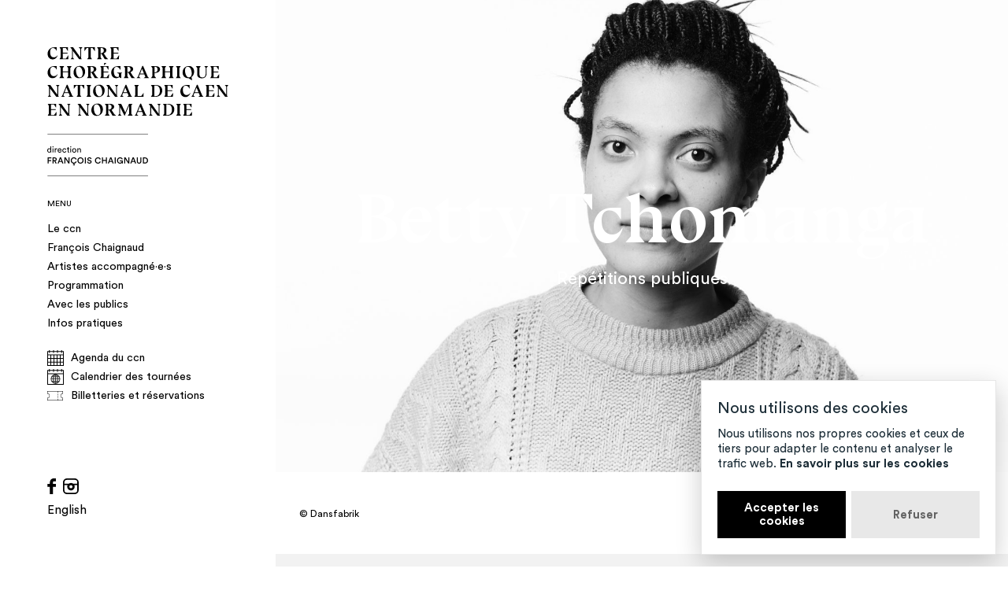

--- FILE ---
content_type: text/html; charset=UTF-8
request_url: https://ccncn.eu/evenement/betty-tchomanga/
body_size: 6929
content:
<!doctype html>

<!--
Codé avec amour par Guillaume Morisseau
gmorisseau.com — @TheAmnesic
Feedback : contact@gmorisseau.com
-->

<html lang="fr-FR">

<head>
  <meta charset="UTF-8" />
  <title>Betty Tchomanga - Centre Chorégraphique National de Caen en Normandie.</title>
  <meta http-equiv="x-ua-compatible" content="ie=edge">
  <meta name="viewport" content="width=device-width, initial-scale=1">
  <meta name="description" content="Ques­tions éco­lo­giques et pas­sé colo­nial sont au cœur des his­toires qui tra­versent les corps des quatre inter­prètes de Leçons de Ténèbres, la nou­velle créa­tion de Bet­ty Tchomanga. Les leçons de ténèbres sont un genre musi­cal litur­gique du 17e siècle, poly­pho­nies vocales repre­nant des extraits des Lamen­ta­tions de Jéré­mie, qui pleure la des­truc­tion de Jéru­sa­lem.">
  <link rel="apple-touch-icon" href="/apple-touch-icon.png">
  <link rel="profile" href="http://gmpg.org/xfn/11" />
  <meta property="og:site_name" content="Centre Chorégraphique National de Caen en Normandie." />
  <meta property="og:title" content="Betty Tchomanga - Centre Chorégraphique National de Caen en Normandie." />
  <meta property="og:type" content="website" />
    <meta property="og:description" content="Ques­tions éco­lo­giques et pas­sé colo­nial sont au cœur des his­toires qui tra­versent les corps des quatre inter­prètes de Leçons de Ténèbres, la nou­velle créa­tion de Bet­ty Tchomanga. Les leçons de ténèbres sont un genre musi­cal litur­gique du 17e siècle, poly­pho­nies vocales repre­nant des extraits des Lamen­ta­tions de Jéré­mie, qui pleure la des­truc­tion de Jéru­sa­lem." />
  <meta name="twitter:card" content="summary">
  <meta name="twitter:title" content="Centre Chorégraphique National de Caen en Normandie.">
  <meta name="twitter:description" content="Ques­tions éco­lo­giques et pas­sé colo­nial sont au cœur des his­toires qui tra­versent les corps des quatre inter­prètes de Leçons de Ténèbres, la nou­velle créa­tion de Bet­ty Tchomanga. Les leçons de ténèbres sont un genre musi­cal litur­gique du 17e siècle, poly­pho­nies vocales repre­nant des extraits des Lamen­ta­tions de Jéré­mie, qui pleure la des­truc­tion de Jéru­sa­lem.">
  <meta name="twitter:image:src" content="/opengraph.jpg">
  <link rel="stylesheet" type="text/css" media="all" href="https://ccncn.eu/css/styles-v1768220108.css" />
  <meta name='robots' content='max-image-preview:large' />
<style id='wp-img-auto-sizes-contain-inline-css' type='text/css'>
img:is([sizes=auto i],[sizes^="auto," i]){contain-intrinsic-size:3000px 1500px}
/*# sourceURL=wp-img-auto-sizes-contain-inline-css */
</style>
<style id='classic-theme-styles-inline-css' type='text/css'>
/*! This file is auto-generated */
.wp-block-button__link{color:#fff;background-color:#32373c;border-radius:9999px;box-shadow:none;text-decoration:none;padding:calc(.667em + 2px) calc(1.333em + 2px);font-size:1.125em}.wp-block-file__button{background:#32373c;color:#fff;text-decoration:none}
/*# sourceURL=/wp-includes/css/classic-themes.min.css */
</style>
<link rel="canonical" href="https://ccncn.eu/evenement/betty-tchomanga/" />
<link rel='shortlink' href='https://ccncn.eu/?p=6938' />
</head>

<body>

<header>

  <span class="ccncn">    <a href="https://ccncn.eu/" title="Accueil du centre Chorégraphique National de Caen en Normandie.">
      Centre Chorégraphique National de Caen en Normandie.
    </a>
  </span>
  <button class="action action-open" aria-label="Ouvrir le menu"></button>

  <nav id="menu" class="nav-main">
    <button class="action action-close" aria-label="Fermer le menu"></button>
    <div class="nav-main-wrap">

      <ul data-menu="main" class="nav-main-level nav-main-main-level">
                <li class="nav-main-item item-le-ccn">
          <a class="nav-main-link" data-submenu="submenu-1" href="#">
            Le ccn          </a>
        </li>
                <li class="nav-main-item item-francois-chaignaud">
          <a class="nav-main-link" data-submenu="submenu-2" href="#">
            François Chaignaud          </a>
        </li>
                <li class="nav-main-item item-artistes-accompagnes">
          <a class="nav-main-link" data-submenu="submenu-3" href="#">
            Artistes accompagné·e·s          </a>
        </li>
                <li class="nav-main-item item-programmation">
          <a class="nav-main-link" data-submenu="submenu-4" href="#">
            Programmation          </a>
        </li>
                <li class="nav-main-item item-avec-les-publics">
          <a class="nav-main-link" data-submenu="submenu-5" href="#">
            Avec les publics          </a>
        </li>
                <li class="nav-main-item item-infos-pratiques">
          <a class="nav-main-link" data-submenu="submenu-6" href="#">
            Infos pratiques          </a>
        </li>
                <li class="nav-main-item item-agenda">
          <a class="nav-main-link"  href="https://ccncn.eu/agenda/">
            Agenda du ccn          </a>
        </li>
                <li class="nav-main-item item-calendrier-des-tournees">
          <a class="nav-main-link"  href="https://ccncn.eu/calendrier-des-tournees/">
            Calendrier des tournées          </a>
        </li>
        
                  <li class="nav-main-item item-billetterie">
            <a class="nav-main-link" href="https://ccncn.eu/infos-pratiques/billetteries-reservations/">
              Billetteries et réservations            </a>
          </li>
        
      </ul>

            <ul data-menu="submenu-1" class="nav-main-level nav-main-item-level">
                <li class="nav-main-item item-64">
          <a class="nav-main-link " href="https://ccncn.eu/le-ccn/manifeste/">Projet du lieu</a>
        </li>
                <li class="nav-main-item item-1907">
          <a class="nav-main-link " href="https://ccncn.eu/le-ccn/equipe/">L'équipe du ccn</a>
        </li>
                <li class="nav-main-item item-74">
          <a class="nav-main-link " href="https://ccncn.eu/le-ccn/partenaires/">Partenaires</a>
        </li>
                <li class="nav-main-item item-21">
          <a class="nav-main-link " href="https://ccncn.eu/le-ccn/blog/">Blog</a>
        </li>
                <li class="nav-main-item item-7177">
          <a class="nav-main-link " href="https://ccncn.eu/le-ccn/podcasts/">Podcasts</a>
        </li>
              </ul>
            <ul data-menu="submenu-2" class="nav-main-level nav-main-item-level">
                <li class="nav-main-item item-23">
          <a class="nav-main-link " href="https://ccncn.eu/francois-chaignaud/parcours-et-liste-des-oeuvres/">Parcours et liste des œuvres</a>
        </li>
                <li class="nav-main-item item-13881">
          <a class="nav-main-link " href="https://ccncn.eu/francois-chaignaud/spectacles-en-tournees/">Spectacles en tournées</a>
        </li>
              </ul>
            <ul data-menu="submenu-3" class="nav-main-level nav-main-item-level">
                <li class="nav-main-item item-33">
          <a class="nav-main-link " href="https://ccncn.eu/artistes-accompagnes/artistes-associes/">Artistes associé·e·s</a>
        </li>
                <li class="nav-main-item item-39">
          <a class="nav-main-link no-barba" href="https://ccncn.eu/artistes-accompagnes/accueils-studio/">Accueils-studio</a>
        </li>
                <li class="nav-main-item item-7747">
          <a class="nav-main-link " href="https://ccncn.eu/artistes-accompagnes/la-danse-en-grande-forme/">La Danse en grande forme</a>
        </li>
              </ul>
            <ul data-menu="submenu-4" class="nav-main-level nav-main-item-level">
                <li class="nav-main-item item-41">
          <a class="nav-main-link " href="https://ccncn.eu/programmation/spectacles-installations/">Spectacles - installations</a>
        </li>
                <li class="nav-main-item item-7737">
          <a class="nav-main-link " href="https://ccncn.eu/programmation/ouvertures-publiques/">Ouvertures publiques</a>
        </li>
                <li class="nav-main-item item-43">
          <a class="nav-main-link " href="https://ccncn.eu/programmation/savoirs/">Savoirs</a>
        </li>
              </ul>
            <ul data-menu="submenu-5" class="nav-main-level nav-main-item-level">
                <li class="nav-main-item item-58">
          <a class="nav-main-link " href="https://ccncn.eu/avec-les-publics/stages-week-ends/">Stages week-ends</a>
        </li>
                <li class="nav-main-item item-4611">
          <a class="nav-main-link " href="https://ccncn.eu/avec-les-publics/projets-participatifs/">Projets participatifs</a>
        </li>
                <li class="nav-main-item item-11307">
          <a class="nav-main-link " href="https://ccncn.eu/avec-les-publics/actions-avec-les-publics/">Actions avec les publics</a>
        </li>
                <li class="nav-main-item item-11309">
          <a class="nav-main-link " href="https://ccncn.eu/avec-les-publics/formations/">Formations</a>
        </li>
              </ul>
            <ul data-menu="submenu-6" class="nav-main-level nav-main-item-level">
                <li class="nav-main-item item-78">
          <a class="nav-main-link " href="https://ccncn.eu/infos-pratiques/acces/">Accès</a>
        </li>
                <li class="nav-main-item item-80">
          <a class="nav-main-link " href="https://ccncn.eu/infos-pratiques/contacts/">Contacts</a>
        </li>
                <li class="nav-main-item item-82">
          <a class="nav-main-link " href="https://ccncn.eu/infos-pratiques/billetteries-reservations/">Billetteries et réservations</a>
        </li>
                <li class="nav-main-item item-1905">
          <a class="nav-main-link " href="https://ccncn.eu/infos-pratiques/accueil-du-public-et-bar/">Accueil du public et Bar</a>
        </li>
                <li class="nav-main-item item-84">
          <a class="nav-main-link " href="https://ccncn.eu/infos-pratiques/contact-technique/">Contact technique</a>
        </li>
              </ul>
      
    </div>

    <div class="sub-menu">
      <ul class="socials">
        <li>
          <a class="facebook" href="https://www.facebook.com/ccn.caen.normandie">
            Facebook
          </a>
        </li>
                <li>
          <a class="instagram" href="https://www.instagram.com/ccn_caen/">
            Instagram
          </a>
        </li>
      </ul>
      <ul class="languages">
        	<li class="lang-item lang-item-28 lang-item-en no-translation lang-item-first"><a lang="en-GB" hreflang="en-GB" class="no-barba" href="https://ccncn.eu/en/">English</a></li>
      </ul>
    </div>

  </nav>

</header>

<div id="wrapper">

<div class="loading">
  <span>
    Chargement  </span>
</div>

<main class="container single single-event">

  <div class="reveal">

  

<section class="focus ">
  <img width="1500" height="1125" src="https://ccncn.eu/wp-content/uploads/2021/10/dansfabrik-jeudi-537-1500x1125.jpg" class="focus-cover wp-post-image" alt="" decoding="async" fetchpriority="high" srcset="https://ccncn.eu/wp-content/uploads/2021/10/dansfabrik-jeudi-537-1500x1125.jpg 1500w, https://ccncn.eu/wp-content/uploads/2021/10/dansfabrik-jeudi-537-500x375.jpg 500w, https://ccncn.eu/wp-content/uploads/2021/10/dansfabrik-jeudi-537-1536x1152.jpg 1536w, https://ccncn.eu/wp-content/uploads/2021/10/dansfabrik-jeudi-537-2048x1536.jpg 2048w, https://ccncn.eu/wp-content/uploads/2021/10/dansfabrik-jeudi-537-80x60.jpg 80w" sizes="(max-width: 1500px) 100vw, 1500px" />  <div class="focus-inner">
    <h2>Betty Tchomanga</h2>
        <p class="event-type">
      Répétitions publiques    </p>
  </div>
</section>


<section class="gallery">

  
  <div class="gallery-options">

        <span class="copyright">© Dansfabrik</span>
    
    <div class="inner">

            <span class="images launch-diaporama">
        Voir les 2 images
      </span>
      
      
    </div>

  </div>

  <div class="overlay">

    
        <div class="l-diapo">
      <ul class="owl">
              <li class="">
        <figure>
          <img class="" src="https://ccncn.eu/wp-content/uploads/2021/10/dansfabrik-jeudi-537-1500x1125.jpg" alt="© Dansfabrik" />
        </figure>
      </li>
            <li class="">
        <figure>
          <img class="" src="https://ccncn.eu/wp-content/uploads/2021/11/justine-kome-betty-tchomanga-1500x1200.png" alt="© ©Justine Komé & Betty Tchomanga" />
        </figure>
      </li>
            </ul>
      <div class="infos">
        <span class="number"></span>
        <span class="alt"></span>
      </div>
            <span class="title">
        Betty Tchomanga      </span>
          </div>
    
    <span class="close">
      <svg xmlns="http://www.w3.org/2000/svg" width="27" height="27.8" viewBox="0 0 27 27.8"><path fill="#FFF" d="M13.4 17.3l-10 10.5L0 24.4l10.1-10.6L.1 3.4 3.5 0l10 10.4L23.5 0l3.4 3.4-10.1 10.5L27 24.4l-3.4 3.4-10.2-10.5z"/></svg>    </span>

  </div>

</section>

<section class="infos">

  <div class="rtf">
    <p><strong>Ques­tions éco­lo­giques et pas­sé colo­nial sont au cœur des his­toires qui tra­versent les corps des quatre inter­prètes de <em>Leçons de Ténèbres</em>, la nou­velle créa­tion de Bet­ty Tchomanga.<br>
</strong></p>
<p>Les leçons de ténèbres sont un genre musi­cal litur­gique du 17<sup>e</sup> siècle, poly­pho­nies vocales repre­nant des extraits des <em>Lamen­ta­tions de Jéré­mie</em>, qui pleure la des­truc­tion de Jéru­sa­lem. Les <em>Leçons de Ténèbres</em> que créent aujourd’hui la cho­ré­graphe Bet­ty Tcho­man­ga, pleurent une autre des­truc­tion, celle de la Terre. Dans son essai <em>Une éco­lo­gie déco­lo­niale,</em> le doc­teur en sciences poli­tiques Mal­com Fer­di­nand pro­pose une nou­velle façon d’aborder la ques­tion éco­lo­gique en la reliant à&nbsp;l’histoire colo­niale.&nbsp;La figure du navire négrier y&nbsp;appa­raît comme une méta­phore poli­tique, le récit d’une autre his­toire du monde et de la Terre où sont pos­sibles la ren­contre et la cir­cu­la­tion des croyances, des pen­sées et des ima­gi­naires. Cette méta­phore entre en réso­nance avec les recherches de Bet­ty Tcho­man­ga sur le vau­dou et le mythe de&nbsp;Mami Wata, qui est au cœur de son solo <em>Mas­ca­rades</em>, pré­sen­té à&nbsp;Caen en mai 2022. À&nbsp;l’instar du navire de Mal­com Fer­di­nand, <em>Leçons de Ténèbres</em> mêle des images, des ima­gi­naires et des croyances issues de cultures domi­nantes et domi­nées. Dans la pièce<em>,</em> quatre danseur·ses déterrent ces récits qu’on ne vou­drait pas voir, que l’on a&nbsp;oublié, que l’on a&nbsp;vou­lu faire dis­pa­raître. Quatre corps cour­bés, qui creusent pour faire sur­gir l’invisible et s’en trouvent métamorphosés.</p>
<p></p>
<p>Née en 1989 d’un père came­rou­nais et d’une mère fran­çaise, Bet­ty Tcho­man­ga intègre en 2007 le Centre Natio­nal de Danse Contem­po­raine d’Angers, alors sous la direc­tion d’Emmanuelle Huynh, avec qui elle débute bien­tôt sa car­rière d’interprète. En 2014, à&nbsp;l’issue des études lit­té­raires qu’elle a&nbsp;pour­sui­vies en paral­lèle, Bet­ty Tcho­man­ga entame une col­la­bo­ra­tion au long cours avec la cho­ré­graphe Mar­lene Mon­tei­ro Frei­tas (<em>d’ivoire et chair – les sta­tues souffrent aus­si</em>, <em>Bac­chantes, pré­lude pour une purge</em> ou – <em>Mal – Embria­guez Divi­na</em>). Elle déve­loppe éga­le­ment sa pra­tique d’autrice et signe <em>–A– Ou il a&nbsp;sur­ement peur de l’eau le pois­son</em> en 2012 puis <em>Le Rivage</em> en 2013, col­la­bo­ra­tion avec Oriane Déchery et Jérôme Andrieu. En 2016, Bet­ty Tcho­man­ga intègre l’association Lola Gatt Pro­duc­tions cho­ré­gra­phiques en tant que cho­ré­graphe asso­ciée. En 2020 elle créée le solo <em>Mas­ca­rades</em>.</p>
    <span class="open-more">
      + Suite    </span>
  </div>

  <div class="grid">

    <div>
      <div>
                <h2>Distribution</h2>
        <p><strong>Concep­tion</strong><br> Bet­ty Tchomanga</p>
<p><strong>Inter­pré­ta­tion</strong><br> Bet­ty Tcho­man­ga, Ampa­ro Gon­za­lez Sola, Mac­ken­zy Ber­gile et Zoé Jaf­fry (enfant)</p>
<p><strong>Assis­tante à&nbsp;la création</strong><br> Emma Tricard</p>
<p><strong>Créa­tion sonore</strong><br> Sté­phane Monteiro</p>
<p><strong>Créa­tion lumière et espace</strong><br> Eduar­do Abdala</p>
<p><strong>Créa­tion costumes</strong><br> Bet­ty Tcho­man­ga en col­la­bo­ra­tion avec Mari­no Marchand</p>
<p><strong>Régie géné­rale et plateau</strong><br> Emi­lie Godreuil</p>
<p><strong>Consul­tantes tra­vail&nbsp;vocal</strong><br> Dali­la Kha­tir et Viviane Marc</p>
<p><strong>Admi­nis­tra­tion de production</strong><br> Aoza – Marion Cachan</p>
<p class="mention"><strong>Durée</strong><br> 1&nbsp;heure</p>
<p class="mention">Pro­duc­tion Asso­cia­tion Lola&nbsp;Gatt<br> Copro­duc­tion Le Quartz, scène natio­nale de Brest, centre cho­ré­gra­phique natio­nal de Caen en Nor­man­die, dans le cadre de l’accueil-studio, Centre Cho­ré­gra­phique Natio­nal d’Orléans dans le cadre de l’accueil-studio, Le Paci­fique – CDCN de Gre­noble, Les Hiver­nales – CDCN d’Avignon, Le Tri­angle – Cité de la danse de Rennes, Coopé­ra­tion Nantes-Rennes-Brest Rouen – Iti­né­raires d’Artiste[s], wpZim­mer – Anvers – Bel­gique, Les Sub­sis­tances, Lyon, Be My Guest – Réseau inter­na­tio­nal pour les pra­tiques émergentes,<br> Avec le sou­tien de Gess­ne­ral­lee – Zürich – Suisse, Le Centre – Coto­nou – Bénin, Kuns­ten­cen­trum BUDA, Cour­trai, Belgique.<br> Mécène SARL SICC Saint-André-de-Cubzac<br> Avec le sou­tien finan­cier de la DRAC Bre­tagne, de la région Bre­tagne, de la ville de Brest, de l’Institut Fran­çais et de la Caisse des Dépôts.</p>
<p class="mention">Bet­ty Tcho­man­ga est artiste asso­ciée au Quartz scène natio­nale de Brest et artiste accom­pa­gnée par le réseau Trem­plin jusqu’en juin&nbsp;2024</p>
                      </div>
                </div>

    <div>

                      <div class="diffusion diffusion-inner">
          <h2>Dates et lieu</h2>

                                  <p class="month">avril 2022</p>
            <ul>
                        <li>
  <span class="day">28</span>
  <div>
        <span class="place">CCN de Caen en Normandie</span>
            <span class="hour">19h00</span>
      </div>
</li>
                        </ul>
                      
          
        </div>
              
      <div class="annex">
                <div class="billetterie">
          <h2>Billetterie</h2>
          <p><strong>Entrée libre sur réservations – jauge limitée</strong></p>
        </div>
        
              </div>

    </div>
  </div>

    <div class="tickets-embed">
    <h2>Billetterie</h2>
    <a title="Logiciel billetterie en ligne" href="https://www.weezevent.com/widget_multi.php?245324.21.1.bo" class="weezevent-widget-integration" target="_blank" data-src="https://www.weezevent.com/widget_multi.php?245324.21.1.bo" data-width="100%" data-height="100%" data-id="multi" data-resize="1" data-npb="0" data-width_auto="1">Billetterie Weezevent</a><script type="text/javascript" src="https://www.weezevent.com/js/widget/min/widget.min.js"></script>  </div>
  
</section>









</div>

<footer>
  <div class="newsletter">
    <p>
      <strong>Restez connecté</strong><br>
      Inscrivez-vous à notre newsletter et recevez des informations et des nouvelles sur l’actualité du CCN.    </p>
    <p class="button grey">
      <a href="mailto:communication@ccncn.eu?subject=Newsletter CCNCN&amp;body=Bonjour,%0D%0AJe souhaite m'inscrire à la newsletter.%0D%0A%0D%0ACivilité :%0D%0ANom:%0D%0APrénom:%0D%0AAdresse Postale:%0D%0AStructure Professionnelle:%0D%0AProfession :%0D%0AMail:%0D%0ATéléphone:%0D%0A%0D%0AMerci.">
      S’inscrire à la newsletter    </a>
    </p>
  </div>
  <div class="infos">
    <div>
      <p>
        centre chorégraphique<br>national de Caen en Normandie<br>
        Halles aux Granges<br>
        11-13 rue du Carel<br>
        14000 Caen – France
      </p>
    </div>
    <div>
      <ul class="socials">
        <li>
          <a class="facebook" href="https://www.facebook.com/ccn.caen.normandie">
            Facebook
          </a>
        </li>
                <li>
          <a class="instagram" href="https://www.instagram.com/ccn_caen/">
            Instagram
          </a>
        </li>
      </ul>
    </div>
    <div>
      <ul>

                <li>
          <a href="https://ccncn.eu/archives/" title="">
            Archives          </a>
        </li>
        
                <li>
          <a href="https://ccncn.eu/fonds-de-ressources/" title="">
            Fonds de ressources          </a>
        </li>
        
                <li>
          <a href="https://ccncn.eu/infos-pratiques/contacts/" title="">
            Contacts          </a>
        </li>
        
                <li>
          <a href="https://ccncn.eu/mentions-legales/" title="">
            Mentions légales          </a>
        </li>
        
                <li>
          <a href="https://ccncn.eu/credits/" title="">
            Crédits          </a>
        </li>
              </ul>
    </div>
  </div>
  <div>
    <p class="back-to-top">
      Retour en haut    </p>
  </div>
</footer>




<script async src="https://www.googletagmanager.com/gtag/js?id=G-CFHLGVN3NH"></script>
<script>
  window.dataLayer = window.dataLayer || [];
  function gtag(){dataLayer.push(arguments);}
  gtag('js', new Date());
  gtag('config', 'G-CFHLGVN3NH');
</script>


</main>
</div>

<script src="https://cdn.jsdelivr.net/gh/manucaralmo/GlowCookies@3.1.7/src/glowCookies.min.js"></script>
<script>
  glowCookies.start('fr', {
    style: 3,
    analytics: 'G-CFHLGVN3NH',
    policyLink: 'https://ccncn.eu/mentions-legales/',
    hideAfterClick: true,
    acceptBtnBackground:"#000",
    position: 'right'
  });
</script>

<script async src="https://ccncn.eu/js/main-v1662985676.js"></script>

<script type="speculationrules">
{"prefetch":[{"source":"document","where":{"and":[{"href_matches":"/*"},{"not":{"href_matches":["/wp-*.php","/wp-admin/*","/wp-content/uploads/*","/wp-content/*","/wp-content/plugins/*","/wp-content/themes/ccncn/*","/*\\?(.+)"]}},{"not":{"selector_matches":"a[rel~=\"nofollow\"]"}},{"not":{"selector_matches":".no-prefetch, .no-prefetch a"}}]},"eagerness":"conservative"}]}
</script>
<script type="text/javascript" id="pll_cookie_script-js-after">
/* <![CDATA[ */
(function() {
				var expirationDate = new Date();
				expirationDate.setTime( expirationDate.getTime() + 31536000 * 1000 );
				document.cookie = "pll_language=fr; expires=" + expirationDate.toUTCString() + "; path=/; secure; SameSite=Lax";
			}());

//# sourceURL=pll_cookie_script-js-after
/* ]]> */
</script>
<script type="text/javascript" src="https://www.google.com/recaptcha/api.js?render=6Le7_LwlAAAAADXiMzB2mJoANnGeN3EnmSi2fM4k&amp;ver=3.0" id="google-recaptcha-js"></script>
<script type="text/javascript" src="https://ccncn.eu/wp-includes/js/dist/vendor/wp-polyfill.min.js?ver=3.15.0" id="wp-polyfill-js"></script>
<script type="text/javascript" id="wpcf7-recaptcha-js-before">
/* <![CDATA[ */
var wpcf7_recaptcha = {
    "sitekey": "6Le7_LwlAAAAADXiMzB2mJoANnGeN3EnmSi2fM4k",
    "actions": {
        "homepage": "homepage",
        "contactform": "contactform"
    }
};
//# sourceURL=wpcf7-recaptcha-js-before
/* ]]> */
</script>
<script type="text/javascript" src="https://ccncn.eu/wp-content/plugins/contact-form-7/modules/recaptcha/index.js?ver=6.1.4" id="wpcf7-recaptcha-js"></script>

<div class="is_mobile"></div>
<div class="is_tablet"></div>


</body>
</html>


--- FILE ---
content_type: text/html; charset=UTF-8
request_url: https://www.weezevent.com/widget_multi.php?245324.21.1.bo&v=2&jsintegration=1
body_size: 547
content:
  <!DOCTYPE html PUBLIC "-//W3C//DTD XHTML 1.0 Transitional//EN"
      "http://www.w3.org/TR/xhtml1/DTD/xhtml1-transitional.dtd">
  <html xmlns="http://www.w3.org/1999/xhtml">
  <head>
    <meta http-equiv="Content-Type" content="text/html; charset=utf-8"/>
    <meta http-equiv="X-UA-Compatible" content="IE=11">

    <title>Billetterie en ligne créée avec Weezevent.com</title>
    <link rel="shortcut icon" type="image/x-icon" href="/favicon.ico"/>
    <link type="text/css" rel="stylesheet" href="/static/5915bb/css/weezevent_multi.css" title="weezevent"/>
          <style type="text/css">
      body {
        background-color: #FFFFFF;
      }

      .primary_color_bg {
        background-color: #00AEEF;
        color: #FFF      }

      .primary_color_text {
        color: #00AEEF;
      }

     
    </style>
    <script>
      var _LOCALE_ = "fr";
      var _PRIMARY_COLOR_ = "#00AEEF";
      var _TEXT_COLOR_ = "#FFF";
      var _SENTRY_ = {};
    </script>
     <script src="/js/widget/dist/0.fc5fd7d16737c390c567.js"></script><script src="/js/widget/dist/multi.ba2aa46835670db821e7.js"></script>      </head>
  <body id="multiWidgetBody" data-resize="1">
    <div id="loading">
    <div>
      <img src="images/billetterie/ajax-loader.gif"/><br>
      Chargement en cours    </div>
  </div>
      </body>
  </html>
  

--- FILE ---
content_type: text/html; charset=utf-8
request_url: https://www.google.com/recaptcha/api2/anchor?ar=1&k=6Le7_LwlAAAAADXiMzB2mJoANnGeN3EnmSi2fM4k&co=aHR0cHM6Ly9jY25jbi5ldTo0NDM.&hl=en&v=9TiwnJFHeuIw_s0wSd3fiKfN&size=invisible&anchor-ms=20000&execute-ms=30000&cb=ij2phdd7i2xb
body_size: 48728
content:
<!DOCTYPE HTML><html dir="ltr" lang="en"><head><meta http-equiv="Content-Type" content="text/html; charset=UTF-8">
<meta http-equiv="X-UA-Compatible" content="IE=edge">
<title>reCAPTCHA</title>
<style type="text/css">
/* cyrillic-ext */
@font-face {
  font-family: 'Roboto';
  font-style: normal;
  font-weight: 400;
  font-stretch: 100%;
  src: url(//fonts.gstatic.com/s/roboto/v48/KFO7CnqEu92Fr1ME7kSn66aGLdTylUAMa3GUBHMdazTgWw.woff2) format('woff2');
  unicode-range: U+0460-052F, U+1C80-1C8A, U+20B4, U+2DE0-2DFF, U+A640-A69F, U+FE2E-FE2F;
}
/* cyrillic */
@font-face {
  font-family: 'Roboto';
  font-style: normal;
  font-weight: 400;
  font-stretch: 100%;
  src: url(//fonts.gstatic.com/s/roboto/v48/KFO7CnqEu92Fr1ME7kSn66aGLdTylUAMa3iUBHMdazTgWw.woff2) format('woff2');
  unicode-range: U+0301, U+0400-045F, U+0490-0491, U+04B0-04B1, U+2116;
}
/* greek-ext */
@font-face {
  font-family: 'Roboto';
  font-style: normal;
  font-weight: 400;
  font-stretch: 100%;
  src: url(//fonts.gstatic.com/s/roboto/v48/KFO7CnqEu92Fr1ME7kSn66aGLdTylUAMa3CUBHMdazTgWw.woff2) format('woff2');
  unicode-range: U+1F00-1FFF;
}
/* greek */
@font-face {
  font-family: 'Roboto';
  font-style: normal;
  font-weight: 400;
  font-stretch: 100%;
  src: url(//fonts.gstatic.com/s/roboto/v48/KFO7CnqEu92Fr1ME7kSn66aGLdTylUAMa3-UBHMdazTgWw.woff2) format('woff2');
  unicode-range: U+0370-0377, U+037A-037F, U+0384-038A, U+038C, U+038E-03A1, U+03A3-03FF;
}
/* math */
@font-face {
  font-family: 'Roboto';
  font-style: normal;
  font-weight: 400;
  font-stretch: 100%;
  src: url(//fonts.gstatic.com/s/roboto/v48/KFO7CnqEu92Fr1ME7kSn66aGLdTylUAMawCUBHMdazTgWw.woff2) format('woff2');
  unicode-range: U+0302-0303, U+0305, U+0307-0308, U+0310, U+0312, U+0315, U+031A, U+0326-0327, U+032C, U+032F-0330, U+0332-0333, U+0338, U+033A, U+0346, U+034D, U+0391-03A1, U+03A3-03A9, U+03B1-03C9, U+03D1, U+03D5-03D6, U+03F0-03F1, U+03F4-03F5, U+2016-2017, U+2034-2038, U+203C, U+2040, U+2043, U+2047, U+2050, U+2057, U+205F, U+2070-2071, U+2074-208E, U+2090-209C, U+20D0-20DC, U+20E1, U+20E5-20EF, U+2100-2112, U+2114-2115, U+2117-2121, U+2123-214F, U+2190, U+2192, U+2194-21AE, U+21B0-21E5, U+21F1-21F2, U+21F4-2211, U+2213-2214, U+2216-22FF, U+2308-230B, U+2310, U+2319, U+231C-2321, U+2336-237A, U+237C, U+2395, U+239B-23B7, U+23D0, U+23DC-23E1, U+2474-2475, U+25AF, U+25B3, U+25B7, U+25BD, U+25C1, U+25CA, U+25CC, U+25FB, U+266D-266F, U+27C0-27FF, U+2900-2AFF, U+2B0E-2B11, U+2B30-2B4C, U+2BFE, U+3030, U+FF5B, U+FF5D, U+1D400-1D7FF, U+1EE00-1EEFF;
}
/* symbols */
@font-face {
  font-family: 'Roboto';
  font-style: normal;
  font-weight: 400;
  font-stretch: 100%;
  src: url(//fonts.gstatic.com/s/roboto/v48/KFO7CnqEu92Fr1ME7kSn66aGLdTylUAMaxKUBHMdazTgWw.woff2) format('woff2');
  unicode-range: U+0001-000C, U+000E-001F, U+007F-009F, U+20DD-20E0, U+20E2-20E4, U+2150-218F, U+2190, U+2192, U+2194-2199, U+21AF, U+21E6-21F0, U+21F3, U+2218-2219, U+2299, U+22C4-22C6, U+2300-243F, U+2440-244A, U+2460-24FF, U+25A0-27BF, U+2800-28FF, U+2921-2922, U+2981, U+29BF, U+29EB, U+2B00-2BFF, U+4DC0-4DFF, U+FFF9-FFFB, U+10140-1018E, U+10190-1019C, U+101A0, U+101D0-101FD, U+102E0-102FB, U+10E60-10E7E, U+1D2C0-1D2D3, U+1D2E0-1D37F, U+1F000-1F0FF, U+1F100-1F1AD, U+1F1E6-1F1FF, U+1F30D-1F30F, U+1F315, U+1F31C, U+1F31E, U+1F320-1F32C, U+1F336, U+1F378, U+1F37D, U+1F382, U+1F393-1F39F, U+1F3A7-1F3A8, U+1F3AC-1F3AF, U+1F3C2, U+1F3C4-1F3C6, U+1F3CA-1F3CE, U+1F3D4-1F3E0, U+1F3ED, U+1F3F1-1F3F3, U+1F3F5-1F3F7, U+1F408, U+1F415, U+1F41F, U+1F426, U+1F43F, U+1F441-1F442, U+1F444, U+1F446-1F449, U+1F44C-1F44E, U+1F453, U+1F46A, U+1F47D, U+1F4A3, U+1F4B0, U+1F4B3, U+1F4B9, U+1F4BB, U+1F4BF, U+1F4C8-1F4CB, U+1F4D6, U+1F4DA, U+1F4DF, U+1F4E3-1F4E6, U+1F4EA-1F4ED, U+1F4F7, U+1F4F9-1F4FB, U+1F4FD-1F4FE, U+1F503, U+1F507-1F50B, U+1F50D, U+1F512-1F513, U+1F53E-1F54A, U+1F54F-1F5FA, U+1F610, U+1F650-1F67F, U+1F687, U+1F68D, U+1F691, U+1F694, U+1F698, U+1F6AD, U+1F6B2, U+1F6B9-1F6BA, U+1F6BC, U+1F6C6-1F6CF, U+1F6D3-1F6D7, U+1F6E0-1F6EA, U+1F6F0-1F6F3, U+1F6F7-1F6FC, U+1F700-1F7FF, U+1F800-1F80B, U+1F810-1F847, U+1F850-1F859, U+1F860-1F887, U+1F890-1F8AD, U+1F8B0-1F8BB, U+1F8C0-1F8C1, U+1F900-1F90B, U+1F93B, U+1F946, U+1F984, U+1F996, U+1F9E9, U+1FA00-1FA6F, U+1FA70-1FA7C, U+1FA80-1FA89, U+1FA8F-1FAC6, U+1FACE-1FADC, U+1FADF-1FAE9, U+1FAF0-1FAF8, U+1FB00-1FBFF;
}
/* vietnamese */
@font-face {
  font-family: 'Roboto';
  font-style: normal;
  font-weight: 400;
  font-stretch: 100%;
  src: url(//fonts.gstatic.com/s/roboto/v48/KFO7CnqEu92Fr1ME7kSn66aGLdTylUAMa3OUBHMdazTgWw.woff2) format('woff2');
  unicode-range: U+0102-0103, U+0110-0111, U+0128-0129, U+0168-0169, U+01A0-01A1, U+01AF-01B0, U+0300-0301, U+0303-0304, U+0308-0309, U+0323, U+0329, U+1EA0-1EF9, U+20AB;
}
/* latin-ext */
@font-face {
  font-family: 'Roboto';
  font-style: normal;
  font-weight: 400;
  font-stretch: 100%;
  src: url(//fonts.gstatic.com/s/roboto/v48/KFO7CnqEu92Fr1ME7kSn66aGLdTylUAMa3KUBHMdazTgWw.woff2) format('woff2');
  unicode-range: U+0100-02BA, U+02BD-02C5, U+02C7-02CC, U+02CE-02D7, U+02DD-02FF, U+0304, U+0308, U+0329, U+1D00-1DBF, U+1E00-1E9F, U+1EF2-1EFF, U+2020, U+20A0-20AB, U+20AD-20C0, U+2113, U+2C60-2C7F, U+A720-A7FF;
}
/* latin */
@font-face {
  font-family: 'Roboto';
  font-style: normal;
  font-weight: 400;
  font-stretch: 100%;
  src: url(//fonts.gstatic.com/s/roboto/v48/KFO7CnqEu92Fr1ME7kSn66aGLdTylUAMa3yUBHMdazQ.woff2) format('woff2');
  unicode-range: U+0000-00FF, U+0131, U+0152-0153, U+02BB-02BC, U+02C6, U+02DA, U+02DC, U+0304, U+0308, U+0329, U+2000-206F, U+20AC, U+2122, U+2191, U+2193, U+2212, U+2215, U+FEFF, U+FFFD;
}
/* cyrillic-ext */
@font-face {
  font-family: 'Roboto';
  font-style: normal;
  font-weight: 500;
  font-stretch: 100%;
  src: url(//fonts.gstatic.com/s/roboto/v48/KFO7CnqEu92Fr1ME7kSn66aGLdTylUAMa3GUBHMdazTgWw.woff2) format('woff2');
  unicode-range: U+0460-052F, U+1C80-1C8A, U+20B4, U+2DE0-2DFF, U+A640-A69F, U+FE2E-FE2F;
}
/* cyrillic */
@font-face {
  font-family: 'Roboto';
  font-style: normal;
  font-weight: 500;
  font-stretch: 100%;
  src: url(//fonts.gstatic.com/s/roboto/v48/KFO7CnqEu92Fr1ME7kSn66aGLdTylUAMa3iUBHMdazTgWw.woff2) format('woff2');
  unicode-range: U+0301, U+0400-045F, U+0490-0491, U+04B0-04B1, U+2116;
}
/* greek-ext */
@font-face {
  font-family: 'Roboto';
  font-style: normal;
  font-weight: 500;
  font-stretch: 100%;
  src: url(//fonts.gstatic.com/s/roboto/v48/KFO7CnqEu92Fr1ME7kSn66aGLdTylUAMa3CUBHMdazTgWw.woff2) format('woff2');
  unicode-range: U+1F00-1FFF;
}
/* greek */
@font-face {
  font-family: 'Roboto';
  font-style: normal;
  font-weight: 500;
  font-stretch: 100%;
  src: url(//fonts.gstatic.com/s/roboto/v48/KFO7CnqEu92Fr1ME7kSn66aGLdTylUAMa3-UBHMdazTgWw.woff2) format('woff2');
  unicode-range: U+0370-0377, U+037A-037F, U+0384-038A, U+038C, U+038E-03A1, U+03A3-03FF;
}
/* math */
@font-face {
  font-family: 'Roboto';
  font-style: normal;
  font-weight: 500;
  font-stretch: 100%;
  src: url(//fonts.gstatic.com/s/roboto/v48/KFO7CnqEu92Fr1ME7kSn66aGLdTylUAMawCUBHMdazTgWw.woff2) format('woff2');
  unicode-range: U+0302-0303, U+0305, U+0307-0308, U+0310, U+0312, U+0315, U+031A, U+0326-0327, U+032C, U+032F-0330, U+0332-0333, U+0338, U+033A, U+0346, U+034D, U+0391-03A1, U+03A3-03A9, U+03B1-03C9, U+03D1, U+03D5-03D6, U+03F0-03F1, U+03F4-03F5, U+2016-2017, U+2034-2038, U+203C, U+2040, U+2043, U+2047, U+2050, U+2057, U+205F, U+2070-2071, U+2074-208E, U+2090-209C, U+20D0-20DC, U+20E1, U+20E5-20EF, U+2100-2112, U+2114-2115, U+2117-2121, U+2123-214F, U+2190, U+2192, U+2194-21AE, U+21B0-21E5, U+21F1-21F2, U+21F4-2211, U+2213-2214, U+2216-22FF, U+2308-230B, U+2310, U+2319, U+231C-2321, U+2336-237A, U+237C, U+2395, U+239B-23B7, U+23D0, U+23DC-23E1, U+2474-2475, U+25AF, U+25B3, U+25B7, U+25BD, U+25C1, U+25CA, U+25CC, U+25FB, U+266D-266F, U+27C0-27FF, U+2900-2AFF, U+2B0E-2B11, U+2B30-2B4C, U+2BFE, U+3030, U+FF5B, U+FF5D, U+1D400-1D7FF, U+1EE00-1EEFF;
}
/* symbols */
@font-face {
  font-family: 'Roboto';
  font-style: normal;
  font-weight: 500;
  font-stretch: 100%;
  src: url(//fonts.gstatic.com/s/roboto/v48/KFO7CnqEu92Fr1ME7kSn66aGLdTylUAMaxKUBHMdazTgWw.woff2) format('woff2');
  unicode-range: U+0001-000C, U+000E-001F, U+007F-009F, U+20DD-20E0, U+20E2-20E4, U+2150-218F, U+2190, U+2192, U+2194-2199, U+21AF, U+21E6-21F0, U+21F3, U+2218-2219, U+2299, U+22C4-22C6, U+2300-243F, U+2440-244A, U+2460-24FF, U+25A0-27BF, U+2800-28FF, U+2921-2922, U+2981, U+29BF, U+29EB, U+2B00-2BFF, U+4DC0-4DFF, U+FFF9-FFFB, U+10140-1018E, U+10190-1019C, U+101A0, U+101D0-101FD, U+102E0-102FB, U+10E60-10E7E, U+1D2C0-1D2D3, U+1D2E0-1D37F, U+1F000-1F0FF, U+1F100-1F1AD, U+1F1E6-1F1FF, U+1F30D-1F30F, U+1F315, U+1F31C, U+1F31E, U+1F320-1F32C, U+1F336, U+1F378, U+1F37D, U+1F382, U+1F393-1F39F, U+1F3A7-1F3A8, U+1F3AC-1F3AF, U+1F3C2, U+1F3C4-1F3C6, U+1F3CA-1F3CE, U+1F3D4-1F3E0, U+1F3ED, U+1F3F1-1F3F3, U+1F3F5-1F3F7, U+1F408, U+1F415, U+1F41F, U+1F426, U+1F43F, U+1F441-1F442, U+1F444, U+1F446-1F449, U+1F44C-1F44E, U+1F453, U+1F46A, U+1F47D, U+1F4A3, U+1F4B0, U+1F4B3, U+1F4B9, U+1F4BB, U+1F4BF, U+1F4C8-1F4CB, U+1F4D6, U+1F4DA, U+1F4DF, U+1F4E3-1F4E6, U+1F4EA-1F4ED, U+1F4F7, U+1F4F9-1F4FB, U+1F4FD-1F4FE, U+1F503, U+1F507-1F50B, U+1F50D, U+1F512-1F513, U+1F53E-1F54A, U+1F54F-1F5FA, U+1F610, U+1F650-1F67F, U+1F687, U+1F68D, U+1F691, U+1F694, U+1F698, U+1F6AD, U+1F6B2, U+1F6B9-1F6BA, U+1F6BC, U+1F6C6-1F6CF, U+1F6D3-1F6D7, U+1F6E0-1F6EA, U+1F6F0-1F6F3, U+1F6F7-1F6FC, U+1F700-1F7FF, U+1F800-1F80B, U+1F810-1F847, U+1F850-1F859, U+1F860-1F887, U+1F890-1F8AD, U+1F8B0-1F8BB, U+1F8C0-1F8C1, U+1F900-1F90B, U+1F93B, U+1F946, U+1F984, U+1F996, U+1F9E9, U+1FA00-1FA6F, U+1FA70-1FA7C, U+1FA80-1FA89, U+1FA8F-1FAC6, U+1FACE-1FADC, U+1FADF-1FAE9, U+1FAF0-1FAF8, U+1FB00-1FBFF;
}
/* vietnamese */
@font-face {
  font-family: 'Roboto';
  font-style: normal;
  font-weight: 500;
  font-stretch: 100%;
  src: url(//fonts.gstatic.com/s/roboto/v48/KFO7CnqEu92Fr1ME7kSn66aGLdTylUAMa3OUBHMdazTgWw.woff2) format('woff2');
  unicode-range: U+0102-0103, U+0110-0111, U+0128-0129, U+0168-0169, U+01A0-01A1, U+01AF-01B0, U+0300-0301, U+0303-0304, U+0308-0309, U+0323, U+0329, U+1EA0-1EF9, U+20AB;
}
/* latin-ext */
@font-face {
  font-family: 'Roboto';
  font-style: normal;
  font-weight: 500;
  font-stretch: 100%;
  src: url(//fonts.gstatic.com/s/roboto/v48/KFO7CnqEu92Fr1ME7kSn66aGLdTylUAMa3KUBHMdazTgWw.woff2) format('woff2');
  unicode-range: U+0100-02BA, U+02BD-02C5, U+02C7-02CC, U+02CE-02D7, U+02DD-02FF, U+0304, U+0308, U+0329, U+1D00-1DBF, U+1E00-1E9F, U+1EF2-1EFF, U+2020, U+20A0-20AB, U+20AD-20C0, U+2113, U+2C60-2C7F, U+A720-A7FF;
}
/* latin */
@font-face {
  font-family: 'Roboto';
  font-style: normal;
  font-weight: 500;
  font-stretch: 100%;
  src: url(//fonts.gstatic.com/s/roboto/v48/KFO7CnqEu92Fr1ME7kSn66aGLdTylUAMa3yUBHMdazQ.woff2) format('woff2');
  unicode-range: U+0000-00FF, U+0131, U+0152-0153, U+02BB-02BC, U+02C6, U+02DA, U+02DC, U+0304, U+0308, U+0329, U+2000-206F, U+20AC, U+2122, U+2191, U+2193, U+2212, U+2215, U+FEFF, U+FFFD;
}
/* cyrillic-ext */
@font-face {
  font-family: 'Roboto';
  font-style: normal;
  font-weight: 900;
  font-stretch: 100%;
  src: url(//fonts.gstatic.com/s/roboto/v48/KFO7CnqEu92Fr1ME7kSn66aGLdTylUAMa3GUBHMdazTgWw.woff2) format('woff2');
  unicode-range: U+0460-052F, U+1C80-1C8A, U+20B4, U+2DE0-2DFF, U+A640-A69F, U+FE2E-FE2F;
}
/* cyrillic */
@font-face {
  font-family: 'Roboto';
  font-style: normal;
  font-weight: 900;
  font-stretch: 100%;
  src: url(//fonts.gstatic.com/s/roboto/v48/KFO7CnqEu92Fr1ME7kSn66aGLdTylUAMa3iUBHMdazTgWw.woff2) format('woff2');
  unicode-range: U+0301, U+0400-045F, U+0490-0491, U+04B0-04B1, U+2116;
}
/* greek-ext */
@font-face {
  font-family: 'Roboto';
  font-style: normal;
  font-weight: 900;
  font-stretch: 100%;
  src: url(//fonts.gstatic.com/s/roboto/v48/KFO7CnqEu92Fr1ME7kSn66aGLdTylUAMa3CUBHMdazTgWw.woff2) format('woff2');
  unicode-range: U+1F00-1FFF;
}
/* greek */
@font-face {
  font-family: 'Roboto';
  font-style: normal;
  font-weight: 900;
  font-stretch: 100%;
  src: url(//fonts.gstatic.com/s/roboto/v48/KFO7CnqEu92Fr1ME7kSn66aGLdTylUAMa3-UBHMdazTgWw.woff2) format('woff2');
  unicode-range: U+0370-0377, U+037A-037F, U+0384-038A, U+038C, U+038E-03A1, U+03A3-03FF;
}
/* math */
@font-face {
  font-family: 'Roboto';
  font-style: normal;
  font-weight: 900;
  font-stretch: 100%;
  src: url(//fonts.gstatic.com/s/roboto/v48/KFO7CnqEu92Fr1ME7kSn66aGLdTylUAMawCUBHMdazTgWw.woff2) format('woff2');
  unicode-range: U+0302-0303, U+0305, U+0307-0308, U+0310, U+0312, U+0315, U+031A, U+0326-0327, U+032C, U+032F-0330, U+0332-0333, U+0338, U+033A, U+0346, U+034D, U+0391-03A1, U+03A3-03A9, U+03B1-03C9, U+03D1, U+03D5-03D6, U+03F0-03F1, U+03F4-03F5, U+2016-2017, U+2034-2038, U+203C, U+2040, U+2043, U+2047, U+2050, U+2057, U+205F, U+2070-2071, U+2074-208E, U+2090-209C, U+20D0-20DC, U+20E1, U+20E5-20EF, U+2100-2112, U+2114-2115, U+2117-2121, U+2123-214F, U+2190, U+2192, U+2194-21AE, U+21B0-21E5, U+21F1-21F2, U+21F4-2211, U+2213-2214, U+2216-22FF, U+2308-230B, U+2310, U+2319, U+231C-2321, U+2336-237A, U+237C, U+2395, U+239B-23B7, U+23D0, U+23DC-23E1, U+2474-2475, U+25AF, U+25B3, U+25B7, U+25BD, U+25C1, U+25CA, U+25CC, U+25FB, U+266D-266F, U+27C0-27FF, U+2900-2AFF, U+2B0E-2B11, U+2B30-2B4C, U+2BFE, U+3030, U+FF5B, U+FF5D, U+1D400-1D7FF, U+1EE00-1EEFF;
}
/* symbols */
@font-face {
  font-family: 'Roboto';
  font-style: normal;
  font-weight: 900;
  font-stretch: 100%;
  src: url(//fonts.gstatic.com/s/roboto/v48/KFO7CnqEu92Fr1ME7kSn66aGLdTylUAMaxKUBHMdazTgWw.woff2) format('woff2');
  unicode-range: U+0001-000C, U+000E-001F, U+007F-009F, U+20DD-20E0, U+20E2-20E4, U+2150-218F, U+2190, U+2192, U+2194-2199, U+21AF, U+21E6-21F0, U+21F3, U+2218-2219, U+2299, U+22C4-22C6, U+2300-243F, U+2440-244A, U+2460-24FF, U+25A0-27BF, U+2800-28FF, U+2921-2922, U+2981, U+29BF, U+29EB, U+2B00-2BFF, U+4DC0-4DFF, U+FFF9-FFFB, U+10140-1018E, U+10190-1019C, U+101A0, U+101D0-101FD, U+102E0-102FB, U+10E60-10E7E, U+1D2C0-1D2D3, U+1D2E0-1D37F, U+1F000-1F0FF, U+1F100-1F1AD, U+1F1E6-1F1FF, U+1F30D-1F30F, U+1F315, U+1F31C, U+1F31E, U+1F320-1F32C, U+1F336, U+1F378, U+1F37D, U+1F382, U+1F393-1F39F, U+1F3A7-1F3A8, U+1F3AC-1F3AF, U+1F3C2, U+1F3C4-1F3C6, U+1F3CA-1F3CE, U+1F3D4-1F3E0, U+1F3ED, U+1F3F1-1F3F3, U+1F3F5-1F3F7, U+1F408, U+1F415, U+1F41F, U+1F426, U+1F43F, U+1F441-1F442, U+1F444, U+1F446-1F449, U+1F44C-1F44E, U+1F453, U+1F46A, U+1F47D, U+1F4A3, U+1F4B0, U+1F4B3, U+1F4B9, U+1F4BB, U+1F4BF, U+1F4C8-1F4CB, U+1F4D6, U+1F4DA, U+1F4DF, U+1F4E3-1F4E6, U+1F4EA-1F4ED, U+1F4F7, U+1F4F9-1F4FB, U+1F4FD-1F4FE, U+1F503, U+1F507-1F50B, U+1F50D, U+1F512-1F513, U+1F53E-1F54A, U+1F54F-1F5FA, U+1F610, U+1F650-1F67F, U+1F687, U+1F68D, U+1F691, U+1F694, U+1F698, U+1F6AD, U+1F6B2, U+1F6B9-1F6BA, U+1F6BC, U+1F6C6-1F6CF, U+1F6D3-1F6D7, U+1F6E0-1F6EA, U+1F6F0-1F6F3, U+1F6F7-1F6FC, U+1F700-1F7FF, U+1F800-1F80B, U+1F810-1F847, U+1F850-1F859, U+1F860-1F887, U+1F890-1F8AD, U+1F8B0-1F8BB, U+1F8C0-1F8C1, U+1F900-1F90B, U+1F93B, U+1F946, U+1F984, U+1F996, U+1F9E9, U+1FA00-1FA6F, U+1FA70-1FA7C, U+1FA80-1FA89, U+1FA8F-1FAC6, U+1FACE-1FADC, U+1FADF-1FAE9, U+1FAF0-1FAF8, U+1FB00-1FBFF;
}
/* vietnamese */
@font-face {
  font-family: 'Roboto';
  font-style: normal;
  font-weight: 900;
  font-stretch: 100%;
  src: url(//fonts.gstatic.com/s/roboto/v48/KFO7CnqEu92Fr1ME7kSn66aGLdTylUAMa3OUBHMdazTgWw.woff2) format('woff2');
  unicode-range: U+0102-0103, U+0110-0111, U+0128-0129, U+0168-0169, U+01A0-01A1, U+01AF-01B0, U+0300-0301, U+0303-0304, U+0308-0309, U+0323, U+0329, U+1EA0-1EF9, U+20AB;
}
/* latin-ext */
@font-face {
  font-family: 'Roboto';
  font-style: normal;
  font-weight: 900;
  font-stretch: 100%;
  src: url(//fonts.gstatic.com/s/roboto/v48/KFO7CnqEu92Fr1ME7kSn66aGLdTylUAMa3KUBHMdazTgWw.woff2) format('woff2');
  unicode-range: U+0100-02BA, U+02BD-02C5, U+02C7-02CC, U+02CE-02D7, U+02DD-02FF, U+0304, U+0308, U+0329, U+1D00-1DBF, U+1E00-1E9F, U+1EF2-1EFF, U+2020, U+20A0-20AB, U+20AD-20C0, U+2113, U+2C60-2C7F, U+A720-A7FF;
}
/* latin */
@font-face {
  font-family: 'Roboto';
  font-style: normal;
  font-weight: 900;
  font-stretch: 100%;
  src: url(//fonts.gstatic.com/s/roboto/v48/KFO7CnqEu92Fr1ME7kSn66aGLdTylUAMa3yUBHMdazQ.woff2) format('woff2');
  unicode-range: U+0000-00FF, U+0131, U+0152-0153, U+02BB-02BC, U+02C6, U+02DA, U+02DC, U+0304, U+0308, U+0329, U+2000-206F, U+20AC, U+2122, U+2191, U+2193, U+2212, U+2215, U+FEFF, U+FFFD;
}

</style>
<link rel="stylesheet" type="text/css" href="https://www.gstatic.com/recaptcha/releases/9TiwnJFHeuIw_s0wSd3fiKfN/styles__ltr.css">
<script nonce="K9tDANUV2Tas22Pzq7r5ZA" type="text/javascript">window['__recaptcha_api'] = 'https://www.google.com/recaptcha/api2/';</script>
<script type="text/javascript" src="https://www.gstatic.com/recaptcha/releases/9TiwnJFHeuIw_s0wSd3fiKfN/recaptcha__en.js" nonce="K9tDANUV2Tas22Pzq7r5ZA">
      
    </script></head>
<body><div id="rc-anchor-alert" class="rc-anchor-alert"></div>
<input type="hidden" id="recaptcha-token" value="[base64]">
<script type="text/javascript" nonce="K9tDANUV2Tas22Pzq7r5ZA">
      recaptcha.anchor.Main.init("[\x22ainput\x22,[\x22bgdata\x22,\x22\x22,\[base64]/[base64]/bmV3IFpbdF0obVswXSk6Sz09Mj9uZXcgWlt0XShtWzBdLG1bMV0pOks9PTM/bmV3IFpbdF0obVswXSxtWzFdLG1bMl0pOks9PTQ/[base64]/[base64]/[base64]/[base64]/[base64]/[base64]/[base64]/[base64]/[base64]/[base64]/[base64]/[base64]/[base64]/[base64]\\u003d\\u003d\x22,\[base64]\\u003d\x22,\x22w7TDvsOEwpxJAhQ3wq3DgsOBQ2zDncOZSMOOwpU0UMOJeVNZQSbDm8K7b8KewqfCkMOZWm/CgQPDv2nCpxtiX8OAKcO7wozDj8OJwq9ewqp/ZnhuEsOUwo0RKsOLSwPCicK+bkLDmx0HVEB0NVzCssKewpQvMDbCicKCW1TDjg/[base64]/FkvCocKvw6MSw5xew70kIMKkw7h9w4N/LhPDux7CucKVw6Utw784w53Cj8KtD8KbXyLDuMOCFsOSCXrCmsKrHhDDtnR0fRPDtRHDu1k4a8OFGcKFwqPDssK0QcKOwro7w5cQUmE0wrEhw5DCmMO7YsKLw6MowrY9G8KnwqXCjcOkwrcSHcKow6Rmwp3Ct0LCtsO5w6bCi8K/[base64]/DjcOAw5bCqsOqW8O5EsKgX8OsQMOSwrp9RMKyew0swq/DkFHDpsKJS8OZw7YmdsOAQcO5w7x4w6MkwovCi8KvRC7DlijCjxAzwqrCilvCu8OvdcOIwpYRcsK4IwJ5w543QMOcBDMyXUlPwqPCr8Kuw5zDnWAiU8K2wrZDAUrDrRApWsOffsKywpFewrVkw4VcwrLDicKFFMO5YsKVwpDDq3/DhmQ0woPCpsK2D8OKSMOnW8OZZcOUJMKVRMOELSNMR8OpLj91GmwxwrFqBsOxw4nCt8OtwrbCgETDoSLDrsOjd8KGfXtRwrMmGz1OH8KGw40bA8Osw6vCs8O8Pn8xRcKewojCvVJ/[base64]/[base64]/[base64]/Dv8KLw77CqC7Cg8Olw5HClsK1w4ANbsKLcMKuD8Oew7nDjEJuwpxuwqbCrkILEsKeScKGQC/ConkyJcK9woLDrsO1DAs7IF/ChH3CpzzCpWYgccOWWMOgRUfCkH3CtznDgiLCi8KuTMKBw7HCk8OVwrspJT/DlsKAEcO7wpDDo8KMC8K8Vw5deQrDk8OwH8K1JlQ2wrZfwqvDqHAawo/[base64]/[base64]/SUBldsKOfQLDmGnCgcKPw41ow6/[base64]/CpQ8ra8Ksw6JSwoDCh8O3w4bCpAwlCyjDosKXwoZ8w6TCgyh5dMOVLsKgw6N9w54HTQrDisKjwobCsDlJw73CkkM7w43DoE9iwoTDn0ATwrlfNTzCn2/DqcK8wrTCpsK0wrddw5nCoMKPewHDpMONVsKFwppdwptzw5/[base64]/[base64]/DrsOgMMOBUMOQUGQJBsKawqLCl8Omw7dfc8OCZMKWJsOhccK8w69iw7kuwq7DlGYQw5/DiCFcw67DtWoww4HDtEJHc2VKbMKQw78zQcKZesOIZsOFMMOISm8KwrdnDU/DpsObwqDDkmzCuA9Mw7RwbsOcGsK3w7fDk31rBsOiw7HCiDhww7HCp8OywrRMwprCkcK5Ii7Cj8OvR3IzwqnCpsKZw4sPwoYtw5HDg1p6woHDvWt5w7rCpMOUOsKbwoY1c8KWwox0w74aw7LDlsO3w6ltJcOlw77DgMK6w510wo/CtMOgw4DCi3jCnCZQMDTDnUpufSp6A8OBeMKGw5A6wpx2w5TDtj08w4sswonDrDDCq8KywoLDl8OgUcK0wr1Uw7d5F1Y6L8Ovw6IPw7rDrMOZwqvCq0DDgcOmDBg8QsKHBjNdViQjSgPDngoUwr/CuVQSKsKiOMO5w6nCr1vCmUYYwpFobcO1InFAwrxxQGjDkMKVwpNxwr5UJlzDi11VasKzw6k/J8OzaRHCqcK6wqzCtwbDjcONw4FJw6pTXcOpcMKSw4vDkMK5RkHCisO4w43DlMOUGCnCg2zDlRN9wpU5wpXCpsOwX0XDjmzCsMOrJy3Cq8OdwpVAJcOgw5A4w7cGHjEJfsK4EE7CpMOSw4lSw6zChsKGw6QJGyTDoELCoiVGw7s8wp0/NQE8w6lTejjDpyYkw5/[base64]/CmMKjwqBWwpbCmy/CqsOCNB5BL3nDrcK2YjshwqrDuirCosKfw7VmGQF8w7UYdsKqesOYwrAtwqViRMKCw6vCvMKVRMOvwqE1En/DuigeXcK/JBnDvHENwqbCpFouw6pbNMK3ZUHCqT7DocOWYnTCoEMBw4lydcOiFcKVVmskCHjCuHLDj8OIVSfCoWHCvTtTCcKlw7okw6HCqcKNUBRtLnwxJsK9w5jDusKYw4fCtn5ewqJ0d0rDicOXD0/CmsOKwos/c8OJwrjCp0M7e8KkMG3DmhDCvcKjUg9sw7ZZQnHCqDQKwoPCjzfCgk54w6Nxw7HDjnIODMOUVsK/wox5wo5HwqUKwrfDrcK3wrnCmD3DvcOzYQnDtMOKGsK3dUbDmREqwrUtIMKHw5DClcOtw6ptwqJmwpEKaR/CsX/DugkXw4TDjMOPbcOCH1o0wpsrwr3CrMKVw7/[base64]/CmMKBMcKYdMOtccObVMO1wqs/BFDCrV7Dq8K/N8Ksw6XDrRLCmkEgw4HCs8ODwrjChMKgIArCnsOpw6Q3HjDCq8KLDXRES1nDmMK8UDMhacOTDMKbccKlw4zCrsOOLcOJX8Oewr57bHjCg8OXwqnCmMOSw6kCw4LCsRtKesOxHhbChcOzdwhbwo1jwpBJGcKjw5B7w414wpTDnWDDlsK/AsK0wqNIw6M/w63DvXk3w4TDjwDCnsKawp4uTxwtw73Cijhkw75wSMOGwqDClEs5woTCmsKkRMO1HiTCk3fDtVt2w5tBwrQrU8OTWWJ2wpHDjsO/w4LDpsOYwonChMOxI8K9O8KYwrjDr8OCwofDm8KUO8KFwpQ5woUsVMO2w6jCocOUw6rDrMOFw77CnAgpwrTChmBRKizCrmvCjFoKw6DCqcOfWMKVwpnCl8KNw7AtYxXDkR3Dr8Ovw7LCiQhKwqZZA8Kyw4rClsKLwpnCv8K/IsObAMK1w5DDlcOPwpXChR/CiV8+w5fCqQDCj1BOw4LChREawrbDn0F2wrDCt3/DukTDq8KUGMOSKcK4T8K3w6dqwqnDm3PDr8Kvw5wJwp8dIk1Wwr9lCy0vw5k4wpJ4w6kww57DgsOMbsObwpHDncKIMcO9f1xuYMKHKBfDrkvDqDrCmsOVAsOtCsOIwpQTw6HDtE3CosKvwp7DnsOjVFtuwq4nwqbDscK/w7cgHGkCQMKOcVPCnMO5Yg3DiMKmTcKdWFDDnREASsKUwrDCuHDDv8Oya0IYw4EiwokfwrZdKHc+woN4w6bDmk9BW8KSbsKZw5gaWUhkXFjCvUc+wqfDu23DmMKcZ1jDnMOTLMOmw6HDvcOhGsOyNsONA3TClcOtKTdHw5Q/fMKlPcOrwrTDlzsXPW/[base64]/w7HDgAPCiT4pwo0Uw6I5wqnDucK0wooBw63Cv8Kfwr3DpQzDpwTDrxBtwqp4G0PCgMOLw5TCjsKTw5zDgcOVfcKkNcO8w7fCsWDCvsKRwpxCworChXp1w7/[base64]/DqE7Dnl7DjMKnNg3Dj8KPwpzDsUcDwpQxB8KLw5ZIB8KuacOLw53CncOtK3LCucK0w7N3w51ow7fCpyp4XXjDlsOSw6/[base64]/Dr8KHd8KwwrXDkRFtwrzCu3VGw6V2wq/Dm1TDm8OiwrZyL8KkwrnCr8O/w5LCvsKewoR/N0bDpQBUKMOAwpDCkcO7w6vDpsOZwqvCj8K5fMKZTRDCvcKnwqkBLwVXecORY1PDnMK0w5HCg8OWWcKQwp3DokTDosKuwpXDumd5w57ChsKLMMO2PcOLfFAsF8K1R2J0bATChWVuwrFffDdQT8KLwp3DmVnCuH/DksOmXcO4WsOHwpHCgcKewrLCpQIIw4p0w711TX4iwrPDpsKpZH4yUcOgwodaXsKJwrzCji7DoMKEPsKhWMK2WMK+bcK7w7EUw6FLw5I5w5gowolJaSHDiyTCnVBiwrUDw5sHOifCpcKqwobDv8OBFXbDhAbDtcK4wp7CmANnw5rDhcKyH8KDZsO9w6/[base64]/TMOCXzbDgcOOwrMRBQbCtMOkMS7CvTjDj0TCn143fQrCr1HDo2puJFRucMOMbMO1w7p4IXLCnAVZVMKRcDlBwogZw6nDrcK9LcKjwqrCr8KPw6Qjw6FEIMK+KmLDvcKeEcOJw5zDpzHCssO1wrEaDsO/RWvCncKyODkgTsOqw6jDnl/DhcKFKh0pwqPDhEDCjcO6wprCocONRwDDrsK9wp7DuijCo3YOwrnDucKLwqthw4g6wo/[base64]/w7MFw4IGTV1YSi7DkhdMV8KEwrFYaBHDhsODR1pbw6twEsO4ScORNDYow5RiJMO2w7HDhcK5WTnDkMOYGi9gw4l1Bn5HcsK7w7HCo3R2b8Oaw5TCvcOGwr7DmiTDksOjw4HDocO7RsOGwrXDmMO8MsKMwpXDrsOuw54ZXsKxwrIIw6fCuDNbwqk/w4QTwoUwSBTCkw4OwqwLSMOONcOKccKhwrVUSMKNA8KYw6rCqcOvfcKvw5PCtCgbeATCglfDhQnDkcKmwpFOwokFwp8jTcK0wqxTw7t7Mk3Ch8OQwr/CoMOGwrfDu8OCwqbDn3TDnMKOwpRdwrEHw5LCjRfCtAHCjSU+WsObw4lBw4LDvzrDgFTCsBMqE0LDvFjDhyISwpcmaFjCusOTw4nDr8OjwpVpAcKkCcOaJsKZf8KWwoo2w7IYI8O2w7guwq/Dt3YSLcOOTMOaRMKySCTDs8KpCSPDqMKawr7ChwfDuH8wAMKyw5DCp38XNj5iwpbCmMOSwoR6w4ASwq7CvQM1w5XDhcO1wqgXHEHDiMKpKHtIFC7Di8KQwpJNw655DsOXTl7Ch2seS8K7wqHDp0hnYh0Lw7fDiiV5wo0cwr/CnmvChWZEIMKkXHbDn8KgwqcePSrDtDjDshIVwrnCoMOIa8Owwp1/w5rCuMO1RHgoRMOGw6jCjcO6dMO3SmXDpE80MsKIw4XCiWFYw7gCw6QGHUfCkMO9ZBzCulV/[base64]/CqMK1w4kFI8OwJcKTw6XDtMKJfUovw7DDk8OeAzsXeMOZRA/DiBsKw7zDv0MGQsOcwqFUMj/DjWY0w5zDl8OKw4s3wr5QwqbDmMOwwrgUOWDCnidKwpVHw6XCrMOkVsK2w5fDmMK4EgFww4cgFcKjBErDvmp0LWXCtsKjd3XDscKjwqHDvzBawrfCo8OqwpAjw6HCnMO6w6LCrcKIHMK0WXpuVsOOwrQJAVDCpMOmwrHCmx/DocKFw6zClMOUeE52OBbCgwTDhcOeIxjClQ3DpxHCq8KTw7R4w5t5w4XCr8OpwrrDhMKJIXnDqsKhw4NCHTswwpkEEMO/EcKpfMKFw4h+wovDhMOfw5p2TsKCwoXDmyFlwrPDgsOJRsKaw7U0MsO7eMKNHcOaXMOWwoTDlFfDqcOmFsOBQD/[base64]/w7XCucO9w5ElJsKYwovCoMKrJcOXwqEnwqbDsMKVwprCrcKEIBwnwpxedTDDgk/CqHrCog3DswTDn8KAQUotw4DCqVTDtm0pTyPCjMO7CcOJwqPCqMK1GMOmw6nDgsOhw6oQaxIiF29pSVwow4HDjcKHwqvDqmVxagYhw5bCqC9rT8OQekR6TcOxJFNuRS/CgMOBwokOM1bDq2nDg07CgcOTXsKxw5UWfsOcw6PDu2LDlQjCuyTDkcK/DEsnwpJpwobDpWzDljlYw7ZOKHYsesKNcMOcw5bCvMK4RFvDlsK9UMOdwp4rfcKHw6cPw4TDkxheVsKpYyx2ScO3wpViw5PCmXjCklI3L0vDkMK9wr8DwoPCm0HCgMKqwr5xw6tYOQ/Cmg5rw43ChMOdFsKKw4B2w4hdVMOUd1YMw7PCnibDn8OKw4Nvemo0dGfCv3nCqAogwrTCkR3Ch8KXZGfCiMONWnjCssOdP3h3wr7Ds8ORwpzCvMO8AntYF8K9w6kNEVd9w6QoHsKaXcKGw45MYcKjEhcEYMOZOcOJw77CrsO2wp4oLMKfex/[base64]/UsKAFsOCw5cdwqcfwpzCjRpoBMKcwocResOmw4TCk8OuGMODZTbCl8O/dS7CrsK/AcO6w5HCkV/[base64]/[base64]/CnMKmwpDCn8K8wp3DoELDqMONABzCtsKMw6HDrcKKwoJcIXdHw6VlHMOCwohJw5JtL8ODFm3DhMKRwoHCmcKVwrbDkgV6w60sJ8O9w4rDoC3DssKmOMOcw7puw4wJw7hbwrV/[base64]/asO6worDvUnDu8Ovd8KlY8KePMOZbCrCosO3wqvDhi0kw5zDisK7w4fDhTZ8w63CgMOlwoxmw7RJw5vCrG82LWnCh8OrecOZw7B7w5XDjivCjnEbw5xOw6HDtWHDqBwUUsOiOS3ClsKAGFbDnlkiCcK9wr/Dt8OqU8KEMklKw4BXf8KXw4zCl8Ozw7PCucKgTTsQwrfChApGC8KVw63ChwcqNRLDiMKKwqMiw4zDg2ptBcK3wqTCgjvDrxB/woLDmMK8w5nCvsO0w5ZWfcOgW24/e8O+ZghhDxtCw6vDqhxiwqxSwo5Jw4/DnFZ1w4bDvSgew4dqw5pjBSrDkcKgw6h3w79yFydsw5Yjw6vDm8K1FT5oMTHDqgXCi8OSwojDrw9Rw6YCw7LCsWrDoMKfwo/CkWI2w79Gw605RMKKw7LDujfDil0RP11Rwr/CumbDqijCmz58wqzCmXTCl24Zw4wMwrnDjCXCp8KJVcKPwqTDncOwwrEzFScrw4VoMsOvwo3Co2nCmcKvw60LwqLCtsK6w4vCoRZFwozCljlEP8KLOAZ4w6DDrMOgw6rDtwpeecOBE8Obw4JDdsOuMiRmwql/YcOrwp4Mw74Pw7rDtUgzwqLDjsKWw5/Cn8OudUotDMONFhfDsWXDpwdbwpnCgMKpwq/[base64]/[base64]/Dk2rDkyFoHcOfwpbDv24XwofCs8KuAVwsw5zCscOhJMOXD3LDhiPCmRMOwrl2YzPCmMOdw4oJI1vDqhvCocO9NV/[base64]/[base64]/JcOOPsOVJsKRwqFYwpYQwqxOwq0Xw6sReUkLRmJgwpZJekPDmcOMw6N6wofDuEPDiwnDoMOgw4nCsS/CtMOKP8Kcw7oTwpHDhSFhMVYMBcKQaRsbKMKHJMKZbFjCtTbDgsKtHyBxw5ULwrd1w6XDoMOyeycNXcKDwrbDhg7Dun3DisKgwp/[base64]/DtTBoLXpfei1nGEVww4pxLDHDgF7Dl8KKw73ChkBObnrDgQU+BlvDicOhw44BbMKIE1QzwqVVUlt4w6PDtsOmw6DCqSkTwplSfgwZwohSw5rCnxpywppNHcKBwqPCv8Oqw44Xw68NAMOWwrXDpcKPN8OxwqbDn0HDhkrCp8OOwp/DoT0EM0pgw5/DkCnDjcKgAwfCjBpSw5zDpzDDv3JJw5QKwq3Cg8OWw4VdwozCgVLDj8ORwqxhDgEJw69zJ8KQw67DmlPDgEnDiR3Cl8Olwr1Zw5jDmcO9wp/DrD4pQsO2woDDq8KFwp1HNkLDjcKywqc1YsO/w4LDmcOdwrrDpsO3w5LCnhrDlcK2w5F/[base64]/DuV/CoHIkU8KzwobDrcOZw5PCvwQ8XMOWDQUUw6VFw6vDtzDCrsKyw7UMw4LDk8Ord8KiEcK6ccOnTsOywrxXcsKcGDQNQMKIwrTDvcOTworDvMODw6PCi8KDKU9Je2/CjMO/ETJ/dBIKUDdaw6XCmsKLBjrCvsO+KXXCtAZRwrUww6bCqsK3w59SGMKlwpMTUhTCu8O8w6V9Dz3Dr3Rpw7TCucO/[base64]/CqcOcCMOywpJxw7BOCcO+w4R4w6oPbV0ywohaw4vDlcOmwoZ7wprCncOAwqRFw77DinrDjMOiwqrDhk4sSsKUw5LDilhFw6J9V8O3w6FQWMKmCm9dwq8bQsOZFBUgw5wrwrt1wq1iMGB9T0XCu8KMcl/Dlx8Swr/Cl8Klw6/DrWPDi2nCmsKKwpIPw6vDuUF0KMOgw7cbw7jCmyTDkxrClcOjw6vCnQ3Ck8OnwoTCvHzDicO+w6zCn8KKwqLDrWUHdsOvw64Uw5PCu8OEfEvCosOeV3/DqDzDnAQPwrfDrAfDqWPDscKPCxLCo8Kxw6RAa8K6FgoAHwvDgV8qw7xsCgLCnm/[base64]/HMO4JsOXw63Cr8OIwp1fKSBCdnvDggDDqnTDgMOMw6ANEsKJwofDt0sVPF7DvkHDncK1w77DpREvw6rCmcOcD8OdLRl4w6nCiXo4wq51RcKRwq/ChkjCjcOMwrZAGMOnw6/[base64]/SCDDqiLDgyY+w4sqIRTDritQwp1Bw7p6K8KpSFpqw4EDZcOeN2E7w5BJw6/[base64]/CkHYwW8ODW2/[base64]/[base64]/[base64]/[base64]/DpcKRw6vCl1k0woHCl1YWcn3DpnDDvHbCtsOYRjrCkcKUUyFGw77DlMKOwr1yXsKkw6Agw5gowr8zMQRIdsKKwpB3wozCmHvDicKVOyLCjx/[base64]/CkcOgIcOXPFtewq/Cq8OdTcOkwrwZK8KFG0LCncOsw7rDlk3ClTdrw6HCpsO2w58VYhdOPMKJBTnCnB3Dnn06wojDq8OHw7DDvlbDvQECP19FbsK3wpkbRMOfw5NXwr15F8KJw4zClcOtwoxow6rCsSwSDhHClcK9wp9UUsKgwqbDrMKMw6rCniUywotgZSs9H2cMw5x/w4pCw7xjFcKkOcOnw6TDoWZHAsOKw4DDt8OPOV5Rwp3Cul7DnGbDsh7CisK8ewhzOMORTMOrw4l7w77Dl3LDm8K7w4fCnsOuwo4WYVcZLMONAX7DjsObJA4fw5cjw7XDtcKEw7fClMOjwr/[base64]/CmQ/DgMOCCBBTwpZ0w6TCv8KnYU/CuXfCvSdzw6/CqMKfb8Kqw4ZHwqAhwoTCtsKPcsOiUx/CocKww5/ChBrChUPCqsKJw4NTXcObEHtCUcKkK8ObF8KUME4DKsK3woYxGXnCjMKnSMOkw40lwpwRaW1Yw4BawrTDpMKwbsOWwo0Ww7XDnsKRwo/DlBsFWcK3w7XDsFHDhsO3w6ARwoQuwofCqcOVw67CvS95wr8lwqIOw53CjB7Cgl5USSYGLcKmw74Pf8K/wq/DsG/DgcKZw7RzW8K7TFXCs8O1GWMoEyQWw74nwpB5Yh/DkMKzJ2XDjMKsFgcowrNlJ8O0w4TCsXvCn03CnXbCscKIwq/DvsOWZMKAE2jDn3kRw6drZcOVw5sdw5RSBsOyDz/DmcKxYsOaw6XCu8O9AFoIB8KswrHDuW5zwpHCjkHCgcOBCsOiCyvDpkvDuATCgMOENTjDhgQ7wpJfOl1yA8O8w6IgKcO9w77ChkHCoF/DlcKxw5DDljZLw5XDhRhHFsKCwoLDlirDnhNfw6TDjAIDwpHDgsKJRcKXMcO3woXDkgMkXQTDuH56wrR2ZDLCkQszwpvCiMK+PnoRwoVjwpohwr5Fw4o/c8OgAcKTw7BxwqM1HE3DoHJ9K8Orw7fCmAh+wqBswonDssO2LsKPMcOWWR5XwpYrwoXCusOLe8OdAkV2DsOiNxfDh1PDmU/DqMKSbsO6wocNFMOPwpXCjWMQw7HChsOicMKGwrLDphLCjnhhwq5jw7IUwr5pwpUkw6ZqWMOtFcKFw5XCuMK6OMO0YGLDthEtAcOIw6vCrsOXw4ZAc8KREcKfwqDDgsOpUXUGwoLCsWTDj8OELcOpwpTClDXCkjBpTcO+Ej5zMMOKw5lnw5AZw4jClcOON2xbwrnCnA/[base64]/CiUhVOTceccOswop2TMOYwprCl8KsUsOWwq/ChcOoNQdRWAvCm8Orw6Mxdh/[base64]/w6DCnMOxemw9w5XCuXnDvMOhwo3DpkLDo0Rfw50aw6l+CsKHwqDDtU4nwpTDumzCscKACMOKwqkqOMKWCTN7M8O9w4FYwrfCmjTDhMOOw7XDt8K1wpIcw5nCul7Dn8K6F8KXwpfCi8OWwqbDsV3CnGQ6UVfCkzh1w6MXw6LDuTjDk8K6wojDlDUHM8KDw7/Do8KRKsOfwo8Iw5PDjsOtw77DvMOZwq7Du8OxNR54cT0dw4JsKcO+C8KDVRF/[base64]/EcKwwqRKKsOxw7VLw6zCjsKUGGQrwprCv2Muwr7DmnltwqsTwpd/[base64]/woLClHnDusKXw5DClMOiwrEZecONYMK7a8OVfMKjwok4bsOcWS5yw7jDuDYdw4dkw73DtTrDpsKXXcOINinDqcOFw7jDjwwcwpgJKQILw78fGMKQFsOcw7pGERpywqVONxrDp1Q/acOde00VWsKRw6TClChze8KtcMKPUMOMBDnDtG3DuMO8woLDg8KawrHDpcKua8K6w70YZMKCwq1/w6bCjHgmwqBPwq/ClzzDlnhzRsOPV8ORQQAwwpY6ZsObFMO/[base64]/ZibCrTI3w5QMw6/Dq8KQZcOYcTsIw6/CiEliw6DDgMOYwo/CuyMNRhbDisKIw7B4KnprYsKHLgcwwpp1w5N6bX3Di8KgG8O5wqguwrZWwqRmw5FWwpQBw5HCkW/Cik1xFsOsLzkyP8OKBsOgEz/CgDEJDVRYPgIMCsKywrB1w58ZwqzDqsO+OsKtOcOyw4XCpcOAckvDl8K3w6vDkBsVwoF1w4LCg8K/McOzP8ObLBFcwoBGbsONFlkIwrTDtTzDtH1nwrRoEz7DksKqDWV7XjrDhsKVwoItD8OVw5fCisOxwp/CkCMKBWXDjcKNw6HDvV5ww5DCvcOTwrd0woDDosKGw6XDscO2ZBgIwpDCoEfDgEo0wobCvcK5wotqH8KGw4lVBsKDwo0FdMKjwrTCpcKKUMOKGMKIw6fDmkPCpcKzw5cxN8ORLcOsZcOCw7jCsMOIJsOvayvDljsmw55uw73DvsOIH8ONNsOYEsOPOmAfQC3Csx/ChsKbAR1Bw68kw5LDi0x2PjPCsQFIX8KYNsOZw4jCucOtwpfCj1fClErCjwxrw4fCgHTCnsOYwr/CgQPDi8Kww4Rrw5Niwr4Iw7IIbz7CoT7DtV8fwoPCmCxyNsOFw78cwo9/LsKvwrvCl8OuAsK/[base64]/DtkQRwq9HZD3CnQ0nw53Dv8KROF89OnNfYRDDssOlwovCrThVw5MeEklRBGchwrgBbAEwN2tWV2vDkWkcw6jDqCjCvsKmw5LCv19TIVFlwr/Dh3/CosOmw6ZewqNcw7XDjMKqwqwvSQnCqcKSwqQewrB1wo/CosKAwprDrFVrKBZ8w5BYDVYRQSjDucKSwptzV0tEeg0DwpDCklLDg37DgBbCiD7DrcKrbgQOw63DhiNCw5nCt8OkD3HDq8KYb8KXwq5oXsKUw4huODjDjF3DkjjDqFxew7dRw489ecKNwr0RwoxxHB5/w43CrmrDpwQPwr9XcjXDhsKzNzVawrskCMKJVMOswqLCqsK2R1A/wrkfwot7OsKYwp1uFsKzw4oMYcKHwpUaf8KXwrt4DsKKNcKEHMKBE8KOKsOSAXLDp8Opw6oWwozDtgTDl0bDg8KNw5IRWWFyNl3Ch8KXw53Dkl/DlcOkQMOGDzMBRMKZw4BFHsO6woo7TMOuwoNCVcOGBMOCw4gLfcKEB8OzwqTChHF3w7ZWCjrDikXCj8OewqnDqlRYMRTDucK9wrAvw7XDicOMw6rDmSTCqzs1Qnc5AMOZwpRQZsOGw73Cg8KGfMKRFMKmwq9/wrfDjFjCssKmdmonBQjDsMOwWMOtwoLDhsKmeSfCph3DsGRtwrbCicOxw7wkwr3ClFvDtnLDhglMd3Q6I8KwUsKbZsOPw6MSwoELJizDnDkzw7FfKFzCpMOFwrdeVMKFwqI1Rn1lwrJKw7Qfb8OwPj3DlXchcsOTAj8WcMO/wosSw4bDoMObVTbDuDvDnwnCjMOGMwPCgsOBw6XDvHnCpcOswoLCrSxWw4fCtsOnMQY9woEzw6YYOhDDp3xOPsOYw6dfwpDDuwxdwoNAJ8O+T8Krw6bCjMKcwrnCmVgiwrRawq7Cj8OywqzDimDDgsK7M8KrwqfCkj9PJxI/EA3DlcKKwoduwp1rwpY4dsKhBcKqw4zDiCvCkyAtwqtMM0/DpMKJwo1gRURrAcK6wowwW8OBSR5BwqZBwptRO3vCncOMw4DCq8K4DgNHw6fDssK5wpHCpS7DtGvDrVPCocOKw6h0wr4iw4nDlUvCgj4twrAoZATDksK7IDzDmsO2KUbCv8KXWMKeSE/Dg8KMw4PDnkw9FsKnw5PCgwNqw6pxwqnCkxR/wpxvbT9XLsO+wpNOwoMKw7s6UEAOw4Btw4ZGSDtuD8OIwrfDgyR5wppGUyhPX3HDqcOww7UQPsODMMOULMOeBcKNwq/CjWkIw5nCgsOJCcKcw7YRL8O+UgNJD0gUwp1kwqdqIcOkLXrDiAwNdsOTwrDDisOTw5MvHh/[base64]/CmhLCtQMTDCzDl8Ovw59jw71nwq9fw798TxjCqnLDgMKBeMOoIMO3STElw53CglsPwofChFnCrsOlbcK+ZiHCrMOcwrXDtsKqw7IIwovCrsOIwrrDslB/wrROG1/DocKyw5TCnMKwdiUGHGUywoo7bMKjwqFFZcOxworDqMOgwpLDqsKyw4djw7fDoMOyw4ZiwrF5wrDCtFMHdcKtPlduwq3CvcO4wpZowplAw5DDuWMsYcKhS8OEM399UFdaeWp7ZFbCqUbDkiLCmcKmwoEwwpHDssO3c2w9V3hbwpdPf8Orwo/DpcKnwqMzQ8OXw5QQRMOiwr4sTMOsFE7CjMKFSR7ChcKsFEYkF8O1w59qbVpmIWDDjcOcQUwRJz3CnWwAw53CsztkwqzCmUDDpQ12w77CocOaUArCn8ORSMKKw5hxacO7woB4w4YdwqvChsOAwqoNZQvCgMO9C3ArwqHCmyFRFsOuOBTDmGQdYXrDtMKeNH/[base64]/DrMOHwrkpw6c/[base64]/DrsOcwo3DrF0QCMOHworCo8O2w4QkMgwJcsOIw4zDlBtow61dw6HDkGlPwrjCmUzCtsK+w5/Du8KYwpjDk8KtTMOOZ8KHcMOCw7R9wqRpwr14w4/DisO/w68kIsKbdWrCvz/CkTrDusONwpHCkSrCpsKjb2h4egbDoCrDjMOaFMKheH7CvsKODnIuWsOmdUTDt8KGCMOew41jQWZNw6PDoMK8wp3DtwUqwoLDkcKUNsKaE8OqRCDDlEZBZwnDi0DCvwPDqw0VwoFrJMKTw4xbC8KQW8KQH8Oaw6F8eyrDk8K+wpMKGMOgwpJhwqXCvRZTw5/DiB99UnBzHgTChMKZw6p6wonDr8OPw5Ylw4LDimA8w5xKasKuesOWScOcwpHCnsKoABzCh2kwwocVwp4gw4UFwpx/HcO5w7vCsGAUGsOlNkjDkMKGd3XDlWQ7ShHDgHDDvkrDjMODwolMw64LEi/[base64]/DjcOTw6UOw5fDiXfDoX53bxs4EhfCn8KjwqZfNMO/[base64]/BcKFwpYyw6PCiC8JPkM+w6vDi3QFw7bCjMKlBMKZwpBIJMOcccOGwrw5wqPDpsOOwofDpzjDszzDgyrDuA/Cu8OJcWPDrsKAw7FhfnfDrCDChiLDqxzDkiUjwpfCvcKZCk4awqkKw47DgcKJwrsXDMKvc8KJw50+wqNEXMKcw4PDj8O2w4BvU8OZZyjCgx/[base64]/[base64]/[base64]/Crj7CgkBLwoAYKcO0asOrwrlPYcOQMkAewpnCvsKId8Krw77Dij54BcKxwrHCgsO4QHXDncOKQMO2w57DvsKOeMOycMOUwrvDu1A7wpFDwpXDjDpeS8KeUC55w7PCqzTCnsOIZ8OeYsOCw4vCgcO3F8KowqnDpMOTwolrWlMPwp/CvsKqw7FsQsOGbcKfwr1Xe8KSw6R4wrnCosOmYsKOw7zDosKHUU3DugfCpsKGw67Co8O2bW8gacOeQMONw7U/wqgOVh4ANmktwpjCrgjCnsK/UFLDj0nCmFwXUXrDu3MYIcKbfsOxH2XCkX/Do8K/wp1XwpYhIgTCmcKdw4oHAljCqiLDk3coYcOZwobDgAhKwqTCjMOGOAMEw53CvsKhUFDCoWgNw6RecsKVRMKcw5TDnmzDkMKxwrjCh8KQwqZ+UsOMwp7Cqjlvw53Dq8O/dCfChywENhrCvmbCqcOMw69iASjDqF3Cq8OFw4UZw53Cj1LDvH9ewrPCnX3CkMOyOwF6NkHDgGXDncOEw6TCiMK7Ty3Co0rDv8OhVcOMw6zCsDgRw649OMKgbyhuX8OZw48GwonDqWYNTsOWXUlOw7PCrcKkwq/Dn8OwwoLCoMKvw70NGcK9woMuwpHCqcKRHnApw5/CgMKzwqXCosKiacKiw4crAH1Iw4cXwqR/cGBfw7IBLMKhwqsqJCLDuidSW3/CncKhw6DDhsK9w7hpbFrDo1DDqx/DvMOSBxfCsjjDqMKMwoRMwofDqMKqacOEwrM/JFVYwqfDrMOaWARlfMO4XcOPeErCscO7woFiN8O9HBALw7XCuMKuHsO2w7TCom7CsW85QigFflvDlMKGwo/CvUAfUsOXH8OKw6jDncOQK8Krw6UiJsOWwoEDwoJHwpXDu8KkLMKZwq7DhcK9LMKcw5/Cg8Ocw5nDtUHDkxd5w69kCcKPwofCvMKTe8KGw6vDjsOQHjwHw4/Ds8O/CcKEOsKgwrcSDcOJCsKew5tmVsKZHhpEwpnChsOnOzVsIcKGwqbDgzJ9eTPCtMOVNsOqYEkUV0rDlsKoDTVMPWEXGcOgRVnDmMK/SsKXBMKAwrXCjsO8XQTCgHY8w5nDlMO1w6rCtcOmRVbDuW/DkcOfwr4ubh3Ck8OGw7TCmsOHM8KCw4cnOX7CuCJcDhHDjMOvEh7CvGHDkx5pwo1zVCLCpVUzwobDggYpw67CtMKrw5vChjbDgcKBw69iwqLDicOnw64Ew4sIwr7DmAvDncOlL09RfsKMFis1HsOIwrnCsMOnw4/CoMKww5jCg8Olcz7DuMOJwq/[base64]/DjsOYwqXDu8KGwrvCgMK2XFbCn8OQw4bCq1lWw6fDlEbCjMOnXcOCw6HCv8KudmzDuRzCj8OhFcKUwo3DuzlWw5TDoMOIw4kuEcKqKUDCusKjfF1ow6DChxhZZMO8wp5beMKzw7lLwo8mw4gawpIadMKlwrjCp8KQwq7DhcO7LkLDjV/Dk1PCvzhBwqjDpwQlYcOWw6Jqe8O4Ai89XwhMEsOMwo/DisKlw4nCg8KmU8OXP2UxF8KoSGgOwr/Cm8KPwp/CjMOXwq8fw6hOO8OUwq7DkQLDg3QOw6Bnw75PwqTCm0IgCBtrwooGw4vClcKVNmo+b8Omw5shG2pSw7F/w5tTJFc9w5nCo1HDr2gXScKKNhzCtcOmF2Z8NxvCt8OkwqLCjyw1UsOCw5zChCddE1jCuA7Cj3t4wqFlI8OCworClcKMWgNMw5/DsC3CrBdpw4wAw5/CsUQDYAEFwq/Cn8KrCcK0Aj/Ci2XDkMKgwoXDj2FET8KPanzCkSnCvcOuwrxgSWzDr8OdcUc2ETzChMObwoJBwpHDu8OrwrLDrsO6wrPCiXDCk1stXHFtw5LDuMO3IQvCmMOKwrpgwpvCmcOowoDClsO3w4fCtcOuw6/Ch8KqEMKWQ8KrwpzCp1d7w7DClAkfeMOfLgw2V8OQw4BQw5Bkw5jDp8OvFWR2wq0KT8OWwr5yw5fCoU/CqS3Cs3Ucwr/ChBVZw59ROWfCjF3DncOTBcOYXRYJfsOAdcO7aRPDuxHCusKpaxfDscOewqXCojtVaMOgb8OOw5gsecO0w6LCqRQow63Cv8OOGBPDoA/CpcKvw63DkAzDpkwnE8K6ZifCiVDCpMOTw4cue8KBcTkkXcOhw4PCniLDn8K+H8OHw7XDlcKOwoUrchTCsmTDmQ8YwqR5wq/DkcKGw43CncK3w4rDhFZyBsKaX1ImTGvDqT4Mw4LDulnCgHTCgsK6woRww58bacOJJ8OCYMKKw6Y5SRHDisO3w4xWQcOdVh/CtcOqwpLDvcOvTk7CuSAZMMKkw6PCgGTCr2/CjxbCosKZLcOzw5R5IMOvdQ0DBsOJw7HCqcK/wphxCSXDmsOpw4PCsmDDjj3DuFo0CsO9SsOCw5PCicOJwpjCqz7DuMKEG8KnIUPDt8K8wrNXXUjDjh/CrMK9Pwoyw6oIw6UTw6tpw6/Ct8OaIsOnw4vDksOuSA4VwpEjwrsxKcOTC19jwpESwpvCkcOPOiB1LcOrwp3Ch8OGwqTChAl6DsOEU8OcWRkGCznCillFw4PDt8Ksw6TDnsKiw7LChsKEwoEUw43DnE8Nwo9mPQJOA8KDw4DDnz7CqD/CtglDw4bCgsO1MWfDvQZ5fgrCk0fChBMzwq1hwp3Ds8KTw73CrkrDlsKCwq/[base64]\\u003d\x22],null,[\x22conf\x22,null,\x226Le7_LwlAAAAADXiMzB2mJoANnGeN3EnmSi2fM4k\x22,0,null,null,null,1,[21,125,63,73,95,87,41,43,42,83,102,105,109,121],[-3059940,451],0,null,null,null,null,0,null,0,null,700,1,null,0,\x22CvkBEg8I8ajhFRgAOgZUOU5CNWISDwjmjuIVGAA6BlFCb29IYxIPCPeI5jcYADoGb2lsZURkEg8I8M3jFRgBOgZmSVZJaGISDwjiyqA3GAE6BmdMTkNIYxIPCN6/tzcYADoGZWF6dTZkEg8I2NKBMhgAOgZBcTc3dmYSDgi45ZQyGAE6BVFCT0QwEg8I0tuVNxgAOgZmZmFXQWUSDwiV2JQyGAA6BlBxNjBuZBIPCMXziDcYADoGYVhvaWFjEg8IjcqGMhgBOgZPd040dGYSDgiK/Yg3GAA6BU1mSUk0GhwIAxIYHRHwl+M3Dv++pQYZ+osJGaEKGZzijAIZ\x22,0,0,null,null,1,null,0,0,null,null,null,0],\x22https://ccncn.eu:443\x22,null,[3,1,1],null,null,null,1,3600,[\x22https://www.google.com/intl/en/policies/privacy/\x22,\x22https://www.google.com/intl/en/policies/terms/\x22],\x22umjV9CVTy/ZE92+2pn23za72LFFLh/PDQ9zT0w2gKKI\\u003d\x22,1,0,null,1,1768415465520,0,0,[167,32,66,3],null,[186,3],\x22RC-rJx7SIRaa6RIlg\x22,null,null,null,null,null,\x220dAFcWeA6g7ZIc_olFYkKH8ApAUBsXDsqYQ7LNx67oLf561IPiWlteuAQO-sZ22LQ54Tc_S9ofYCK2XbfMkrIfOwUShBzDcsS3gQ\x22,1768498265471]");
    </script></body></html>

--- FILE ---
content_type: text/css; charset=utf-8
request_url: https://ccncn.eu/css/styles-v1768220108.css
body_size: 57035
content:
html{font-family:sans-serif;line-height:1.15;-ms-text-size-adjust:100%;-webkit-text-size-adjust:100%}body{margin:0}article,aside,footer,header,nav,section{display:block}h1{font-size:2em;margin:0.67em 0}figcaption,figure,main{display:block}figure{margin:1em 40px}hr{box-sizing:content-box;height:0;overflow:visible}pre{font-family:monospace, monospace;font-size:1em}a{background-color:transparent;-webkit-text-decoration-skip:objects}a:active,a:hover{outline-width:0}abbr[title]{border-bottom:none;text-decoration:underline;text-decoration:underline dotted}b,strong{font-weight:inherit}b,strong{font-weight:bolder}code,kbd,samp{font-family:monospace, monospace;font-size:1em}dfn{font-style:italic}mark{background-color:#ff0;color:#000}small{font-size:80%}sub,sup{font-size:75%;line-height:0;position:relative;vertical-align:baseline}sub{bottom:-0.25em}sup{top:-0.5em}audio,video{display:inline-block}audio:not([controls]){display:none;height:0}img{border-style:none}svg:not(:root){overflow:hidden}button,input,optgroup,select,textarea{font-family:sans-serif;font-size:100%;line-height:1.15;margin:0}button,input{overflow:visible}button,select{text-transform:none}button,html [type="button"],[type="reset"],[type="submit"]{-webkit-appearance:button}button::-moz-focus-inner,[type="button"]::-moz-focus-inner,[type="reset"]::-moz-focus-inner,[type="submit"]::-moz-focus-inner{border-style:none;padding:0}button:-moz-focusring,[type="button"]:-moz-focusring,[type="reset"]:-moz-focusring,[type="submit"]:-moz-focusring{outline:1px dotted ButtonText}fieldset{border:1px solid #c0c0c0;margin:0 2px;padding:0.35em 0.625em 0.75em}legend{box-sizing:border-box;color:inherit;display:table;max-width:100%;padding:0;white-space:normal}progress{display:inline-block;vertical-align:baseline}textarea{overflow:auto}[type="checkbox"],[type="radio"]{box-sizing:border-box;padding:0}[type="number"]::-webkit-inner-spin-button,[type="number"]::-webkit-outer-spin-button{height:auto}[type="search"]{-webkit-appearance:textfield;outline-offset:-2px}[type="search"]::-webkit-search-cancel-button,[type="search"]::-webkit-search-decoration{-webkit-appearance:none}::-webkit-file-upload-button{-webkit-appearance:button;font:inherit}details,menu{display:block}summary{display:list-item}canvas{display:inline-block}template{display:none}[hidden]{display:none}.owl-carousel .owl-wrapper:after{content:".";display:block;visibility:hidden;clear:both;height:0;line-height:0}.owl-carousel{display:none;position:relative;width:100%;-ms-touch-action:pan-y}.owl-carousel .owl-wrapper{display:none;position:relative;-webkit-transform:translate3d(0px, 0, 0)}.owl-carousel .owl-wrapper-outer{position:relative;width:100%;overflow:hidden}.owl-carousel .owl-wrapper-outer.autoHeight{transition:height 500ms cubic-bezier(0.455, 0.03, 0.515, 0.955)}.owl-carousel .owl-item{float:left}.owl-controls .owl-page,.owl-controls .owl-buttons div{cursor:pointer}.owl-controls{-webkit-user-select:none;-moz-user-select:none;user-select:none;-khtml-user-select:none;-ms-user-select:none;-webkit-tap-highlight-color:transparent}.grabbing{cursor:url(../img/global/grabbing.png) 8 8,move}.owl-carousel .owl-wrapper,.owl-carousel .owl-item{-webkit-transform:translate3d(0, 0, 0);-moz-transform:translate3d(0, 0, 0);-ms-transform:translate3d(0, 0, 0);-webkit-backface-visibility:hidden;-moz-backface-visibility:hidden;-ms-backface-visibility:hidden}div.wpcf7-validation-errors{color:red}.wpcf7-form-control-wrap{position:relative}span.wpcf7-not-valid-tip{color:#f00;font-weight:normal;display:block}.use-floating-validation-tip span.wpcf7-not-valid-tip{position:absolute;top:20%;left:20%;z-index:100;border:1px solid #ff0000;background:#fff;padding:.2em .8em}span.wpcf7-list-item{display:block}span.wpcf7-list-item-label::before,span.wpcf7-list-item-label::after{content:" "}.wpcf7-display-none{display:none}div.wpcf7 .ajax-loader{visibility:hidden;display:inline-block;background-image:url("../img/global/loader.svg");width:40px;height:40px;border:none;padding:0;margin:0 0 0 20px;vertical-align:middle}div.wpcf7 .ajax-loader.is-active{visibility:visible}div.wpcf7 div.ajax-error{display:none}div.wpcf7 .placeheld{color:#888}div.wpcf7 .wpcf7-recaptcha iframe{margin-bottom:0}div.wpcf7 input[type="file"]{cursor:pointer}div.wpcf7 input[type="file"]:disabled{cursor:default}@font-face{font-family:'Bluu';src:url("../fonts/bluunext-bold.woff2") format("woff2");font-weight:normal;font-style:normal;font-display:swap}@font-face{font-family:'Circular';src:url("../fonts/circularstd-book.woff2") format("woff2");font-weight:normal;font-style:normal;font-display:swap}@font-face{font-family:'Circular';src:url("../fonts/circularstd-bold.woff2") format("woff2");font-weight:bold;font-style:normal;font-display:swap}@font-face{font-family:'GT';src:url("../fonts/gtsectradisplay-regular.woff2") format("woff2");font-weight:normal;font-style:normal;font-display:swap}@font-face{font-family:'GT';src:url("../fonts/gtsectradisplay-regularitalic.woff2") format("woff2");font-weight:normal;font-style:italic;font-display:swap}@font-face{font-family:'GT';src:url("../fonts/gtsectradisplay-bold.woff2") format("woff2");font-weight:bold;font-style:normal;font-display:swap}@font-face{font-family:'Col';src:url("../fonts/lecolonel-regular.woff2") format("woff2");font-weight:normal;font-style:normal;font-display:swap}body{font-family:"Circular", sans-serif;line-height:1.5;-webkit-font-smoothing:antialiased;-moz-osx-font-smoothing:grayscale}h1,h2,h3,h4,h5,h6{font-weight:normal}h3{font-size:1.3125em}a{text-decoration:none;color:#000;transition:color 0.3s cubic-bezier(0.455, 0.03, 0.515, 0.955),border-color 0.3s cubic-bezier(0.455, 0.03, 0.515, 0.955),opacity 0.3s cubic-bezier(0.455, 0.03, 0.515, 0.955),background-color 0.3s cubic-bezier(0.455, 0.03, 0.515, 0.955),transform 0.3s cubic-bezier(0.455, 0.03, 0.515, 0.955)}svg,path{transition:fill 0.3s cubic-bezier(0.455, 0.03, 0.515, 0.955),stroke 0.3s cubic-bezier(0.455, 0.03, 0.515, 0.955),opacity 0.3s cubic-bezier(0.455, 0.03, 0.515, 0.955)}ul{list-style:none;padding:0;margin:0}figure{margin:0}hr{display:block;height:1px;border:0;border-top:1px solid rgba(179,179,179,0.3);padding:0;margin:3em 0;width:100%}img{opacity:0;transition:opacity 0.5s cubic-bezier(0.455, 0.03, 0.515, 0.955)}img.loaded{opacity:1}main{position:absolute;top:0;right:0;left:350px;min-height:100vh}main img{display:block;width:100%;height:auto}section{position:relative;padding:80px 120px;background-color:#f2f2f2}section h2{font-size:2em;margin:0 0 2em}section.small{padding:30px}section.small h2{padding:65px 0 0 105px}section.dark{background-color:#333;color:#fff}section.black{background-color:#000;color:#fff}.inner-gutter{padding:0 80px}.nope{font-family:"GT", serif;height:60vh;padding-top:10vh;font-style:italic;text-align:center;font-size:1.25em;margin:0}.error404 section{height:100vh}html{box-sizing:border-box}*,*:before,*:after{box-sizing:inherit}.grid{margin-top:80px;overflow:hidden}.grid>div{float:left;width:calc(50% - 15px)}.grid>div:first-of-type{margin-right:30px}header{position:fixed;top:0;bottom:0;left:0;z-index:3;width:350px;padding:60px;background-color:#fff}.ccncn{margin:0}.ccncn a{position:relative;display:block;margin:0 0 30px 0;font:0/0 a;color:transparent;width:230px;height:163.85052px;background:url('[data-uri]') no-repeat top center;background-size:contain}.ccncn a:hover{opacity:0.6}.sub-menu{position:absolute;bottom:60px;left:60px;margin-top:0.5em}.languages{margin-top:8px;display:inline-block}.languages a{font-size:.9375em;border-bottom:1px solid transparent}.languages a:hover{border-color:#000}.socials li{display:inline-block}.socials a{display:block;font:0/0 a;color:transparent;width:20px;height:20px;background-repeat:no-repeat;background-size:contain;background-position:left center;margin-right:5px}.socials a.facebook{width:10.6383px;background-image:url('[data-uri]')}.socials a.twitter{background-image:url('[data-uri]')}.socials a.vimeo{background-image:url('[data-uri]')}.socials a.instagram{background-image:url('[data-uri]')}.socials a:hover{opacity:0.5}.item-agenda,.item-ccn-whats-on{margin-top:30px;background:url('[data-uri]') no-repeat 60px center;background-size:auto 20px}.item-agenda a,.item-ccn-whats-on a{margin-left:30px}.item-calendrier-des-tournees,.item-ccn-on-tour{background:url('[data-uri]') no-repeat 60px center;background-size:auto 20px}.item-calendrier-des-tournees a,.item-ccn-on-tour a{margin-left:30px}.item-billetterie{background:url('[data-uri]') no-repeat 60px center;background-size:20px auto}.item-billetterie a{margin-left:30px}.nav-main-wrap{position:absolute;left:0;width:100%;font-size:.9375em;height:700px}.nav-main-level{position:absolute;top:0;left:0;visibility:hidden;overflow:hidden;width:100%;margin:0;padding:0;list-style-type:none}.nav-main-level--current{visibility:visible;color:#000}.nav-main-item{display:block;width:100%;padding:0.45rem 50px 0.45rem 60px;line-height:1.2}.nav-main-link{position:relative;color:#000;border-bottom:1px solid transparent;padding-bottom:1px}.nav-main-link:hover{border-color:#000}.nav-main-link.inactive{color:gray}.menu__breadcrumbs{font-size:0.66em;line-height:1;position:relative;padding:30px 0}.menu__breadcrumbs span{display:inline-block;cursor:pointer;vertical-align:middle;text-transform:uppercase;color:#000;transition:color 0.3s cubic-bezier(0.455, 0.03, 0.515, 0.955)}.menu__breadcrumbs span:not(:last-child)::after{content:'→';display:inline-block;padding:0 0.5em;color:#000}.menu__breadcrumbs span:not(:last-child):hover::after{color:#000}.menu__breadcrumbs span:last-child{pointer-events:none}.menu__breadcrumbs span:hover{color:gray}.menu__back{position:absolute;z-index:10;top:700px;left:60px;margin:0;padding:0;cursor:pointer;border:none;background:none;height:15px;width:62px;transition:opacity 0.3s cubic-bezier(0.455, 0.03, 0.515, 0.955),transform 0.3s cubic-bezier(0.455, 0.03, 0.515, 0.955)}.menu__back--hidden{pointer-events:none;opacity:0}.menu__back:hover,.menu__back:focus{color:#fff;outline:none;transform:translateX(-10px)}.nav-main-link:hover,.nav-main-link[data-submenu]:hover::after{color:#000}[class^='animate-'],[class*=' animate-']{visibility:visible}.animate-outToRight .nav-main-item{animation:outToRight .5s both cubic-bezier(0.455, 0.03, 0.515, 0.955)}@keyframes outToRight{to{opacity:0;transform:translate3d(100%, 0, 0)}}.animate-outToLeft .nav-main-item{animation:outToLeft .5s both cubic-bezier(0.455, 0.03, 0.515, 0.955)}@keyframes outToLeft{to{opacity:0;transform:translate3d(-100%, 0, 0)}}.animate-inFromLeft .nav-main-item{animation:inFromLeft .5s both cubic-bezier(0.455, 0.03, 0.515, 0.955)}@keyframes inFromLeft{from{opacity:0;transform:translate3d(-100%, 0, 0)}to{opacity:1;transform:translate3d(0, 0, 0)}}.animate-inFromRight .nav-main-item{animation:inFromRight .5s both cubic-bezier(0.455, 0.03, 0.515, 0.955)}@keyframes inFromRight{from{opacity:0;transform:translate3d(100%, 0, 0)}to{opacity:1;transform:translate3d(0, 0, 0)}}.action-open,.action-close{display:none}::selection,::-moz-selection{background:rgba(0,0,0,0.1);text-shadow:none}.browsehappy{position:absolute;left:0;right:0;z-index:1000;margin:0;background:#f27f7f;color:#000;padding:1em;text-align:center}.browsehappy span{font-size:1.4em}.browsehappy a{text-decoration:underline}audio,canvas,iframe,img,svg,video{vertical-align:middle}textarea{resize:vertical}.post-edit-link{position:fixed;bottom:50px;right:-57px;z-index:100;font-size:11px;padding:7px;border-radius:0 0 5px 5px;-moz-transform-origin:0 0;-ms-transform-origin:0 0;-webkit-transform-origin:0 0;transform-origin:0 0;-moz-transform:rotate(90deg);-ms-transform:rotate(90deg);-webkit-transform:rotate(90deg);transform:rotate(90deg);background-color:#fff;color:#000}.reveal{position:relative;z-index:2;margin-bottom:30vh;box-shadow:0px 10px 15px 0px rgba(0,0,0,0.2)}.glowCookies__banner.glowCookies__banner__3{padding:20px}.glowCookies__banner.glowCookies__banner__3 h3{padding-top:0;font-size:20px}footer{padding:80px 120px;background-color:#000;color:#fff;position:fixed;bottom:0;left:350px;right:0;z-index:1}footer p{margin:0}footer a{color:#fff}footer>div{border-bottom:1px solid gray;padding:30px 0}footer>div:first-of-type{padding-top:0}footer>div:last-of-type{border:0;padding-bottom:0}footer .newsletter{display:table;width:100%}footer .newsletter p{display:table-cell;vertical-align:middle}footer .newsletter p:first-of-type{padding-right:30px;color:#f2f2f2}footer .newsletter p:first-of-type strong{color:#fff}footer .newsletter p.button{width:290px;text-align:right}footer .infos{display:table;width:100%}footer .infos div{display:table-cell;vertical-align:top}footer .infos div:last-of-type{width:1%;white-space:nowrap}footer .infos a{border-bottom:1px solid transparent}footer .infos a:hover{border-color:#fff}footer .infos a[href^="tel:"]{border:0}footer .back-to-top{color:gray;position:relative;text-align:right;cursor:pointer}footer .back-to-top:after{display:inline-block;content:"▲";font-size:0.85em;margin-left:30px;transition:transform 0.3s cubic-bezier(0.455, 0.03, 0.515, 0.955)}footer .back-to-top:hover:after{transform:translateY(-5px)}footer .socials{position:relative;bottom:auto;left:auto}footer .socials li{vertical-align:top}footer .socials a{border:0}footer .socials a.facebook{background-image:url('[data-uri]')}footer .socials a.vimeo{background-image:url('[data-uri]')}footer .socials a.instagram{background-image:url('[data-uri]')}.overlay{visibility:hidden;opacity:0;position:fixed;top:0;left:350px;bottom:0;right:0;z-index:10;background:#000;transition:visibility 0s cubic-bezier(0.455, 0.03, 0.515, 0.955) 0.2s,opacity 0.2s cubic-bezier(0.455, 0.03, 0.515, 0.955)}.overlay.active{visibility:visible;opacity:1;transition-delay:0s}.overlay .l-trailer,.overlay .l-diapo{position:absolute;top:0;left:0;bottom:0;right:0;visibility:hidden;opacity:0;transition:all 0.2s cubic-bezier(0.455, 0.03, 0.515, 0.955)}.overlay .l-trailer{visibility:hidden;opacity:0;transition:all 0.2s cubic-bezier(0.455, 0.03, 0.515, 0.955)}.overlay .l-trailer{text-align:center}.overlay .l-trailer iframe,.overlay .l-trailer div{position:absolute;top:50%;left:0;right:0;transform:translateY(-50%);width:80% !important;margin:0 auto}.overlay .l-trailer.active{visibility:visible;opacity:1;transition-delay:0s}.overlay .l-diapo.active{visibility:visible;opacity:1;transition-delay:0s}.overlay .l-diapo li{position:relative;height:100vh}.overlay .l-diapo .owl-prev,.overlay .l-diapo .owl-next{font:0/0 a;color:transparent;position:absolute;top:50%;height:15px;width:62px;margin-top:7px;overflow:hidden;transition:width 0.3s cubic-bezier(0.455, 0.03, 0.515, 0.955)}.overlay .l-diapo .owl-prev svg,.overlay .l-diapo .owl-next svg{position:absolute;top:0;-webkit-backface-visibility:hidden;-webkit-perspective:1000;-webkit-transform-style:preserve-3d;-webkit-transform:translateZ(0)}.overlay .l-diapo .owl-prev{left:30px}.overlay .l-diapo .owl-prev:hover svg{right:0}.overlay .l-diapo .owl-prev svg{right:-32px;transition:right 0.3s cubic-bezier(0.455, 0.03, 0.515, 0.955)}.overlay .l-diapo .owl-next{right:30px}.overlay .l-diapo .owl-next:hover svg{left:0}.overlay .l-diapo .owl-next svg{left:-32px;transition:left 0.3s cubic-bezier(0.455, 0.03, 0.515, 0.955)}.overlay .l-diapo img{position:absolute;left:0;right:0;top:50%;transform:translateY(-50%);margin:0 auto;width:70%;height:auto}.overlay .l-diapo img.portrait{width:auto;height:70%}.overlay .infos{position:absolute;width:100%;bottom:55px;color:#fff;text-align:center}.overlay .infos span{display:block}.overlay .infos .alt{font-size:.75em}.overlay .title{position:absolute;top:10%;left:0;width:100%;padding:0 10%;text-align:center;color:#fff;line-height:1.05;font-family:"Bluu", serif;font-size:5em;pointer-events:none}.overlay .title.line-3{line-height:1.2;font-size:3.75em}.overlay .title.line-4{line-height:1.2;font-size:3.75em}.overlay .title.line-5,.overlay .title.line-6,.overlay .title.line-7{line-height:1.15;font-size:3.125em}.overlay .close{font:0/0 a;color:transparent;position:absolute;right:30px;top:30px;height:27px;width:27px;cursor:pointer}.loading{position:fixed;top:0;left:350px;bottom:0;right:0;z-index:10;visibility:hidden;opacity:0;transition:visibility 0s cubic-bezier(0.455, 0.03, 0.515, 0.955) 0.2s,opacity 0.2s cubic-bezier(0.455, 0.03, 0.515, 0.955);background-color:#fff}.loading.active{visibility:visible;opacity:1;transition-delay:0.4s}.loading span{display:block;font-weight:bold;font-family:"Bluu", serif;font-size:.875em;position:absolute;top:50%;left:50%;transform:translate(-50%, -50%);color:#000}input[type=submit]{cursor:pointer;outline:none;display:inline-block;border:1px solid #000;padding:8px 15px 10px;color:#fff;background-color:#000;background-size:62px 15px;background-repeat:no-repeat;background-position:-62px center;background-image:url('[data-uri]');transition:padding 0.3s cubic-bezier(0.455, 0.03, 0.515, 0.955),background-position 0.3s cubic-bezier(0.455, 0.03, 0.515, 0.955)}input[type=submit]:hover{background-position:15px center;padding-left:92px;transition:padding 0.3s cubic-bezier(0.455, 0.03, 0.515, 0.955),background-position 0.3s cubic-bezier(0.455, 0.03, 0.515, 0.955) 0.1s}.wpcf7-list-item{margin-bottom:0.5rem}.wpcf7-list-item .wpcf7-list-item-label{display:inline-block;vertical-align:middle}.wpcf7 div{margin-bottom:0}.wpcf7 hr{margin:3rem 0 2rem}.wpcf7 label{font-size:1.0625em;padding-bottom:1rem;display:block;font-weight:bold}.wpcf7 label span{font-weight:normal;font-style:italic}.wpcf7 .hidden{display:none}.wpcf7 input:not([type=submit]),.wpcf7 textarea{background-color:white;border:1px solid black;padding:0.8rem 0.7rem;font-family:"Circular", sans-serif;font-size:.875em;width:100%}.wpcf7 .wpcf7-mail-sent-ok{border:0;margin:0;padding:0;color:#00ca86}.wpcf7-form{padding-top:2rem}.wpcf7-form.sent div:not(.visible-only-if-invalid){display:none}.wpcf7-form.sent hr{display:none}.wpcf7-spinner{vertical-align:middle}.wpcf7 form .wpcf7-response-output{padding:0.5rem 1rem;margin:0 0 1rem 0;border-radius:0.5rem;font-family:"Circular", sans-serif;color:black;font-size:1.125em;display:inline-block}.wpcf7 form.init .wpcf7-response-output{display:none}.wpcf7 form.sent .wpcf7-response-output{display:inline-block;border:1px solid #28a745;color:#28a745}.wpcf7 form.invalid .wpcf7-response-output,.wpcf7 form.spam .wpcf7-response-output,.wpcf7 form.unaccepted .wpcf7-response-output,.wpcf7 form.payment-required .wpcf7-response-output{border:1px solid red;color:red}.wpcf7-form .require,.wpcf7-form .wpcf7-not-valid-tip{color:red;font-family:"Circular", sans-serif;font-size:1em;margin-top:10px}.wpcf7-form .require{margin-left:0}.screen-reader-response{border:0;clip:rect(0 0 0 0);height:1px;margin:-1px;overflow:hidden;padding:0;position:absolute;width:1px}.wpcf7 form div.visible-only-if-invalid{display:none}.wpcf7 form.sent div.visible-only-if-invalid{display:block;font-size:1.3em}.button{font-family:"Circular", sans-serif;margin-top:2em;white-space:nowrap}.button a{display:inline-block;border:1px solid #000;padding:8px 15px 10px;color:#fff;background-color:#000;background-size:62px 15px;background-repeat:no-repeat;background-position:-62px center;background-image:url('[data-uri]');transition:padding 0.3s cubic-bezier(0.455, 0.03, 0.515, 0.955),background-position 0.3s cubic-bezier(0.455, 0.03, 0.515, 0.955)}.button a:hover{background-position:15px center;padding-left:92px;transition:padding 0.3s cubic-bezier(0.455, 0.03, 0.515, 0.955),background-position 0.3s cubic-bezier(0.455, 0.03, 0.515, 0.955) 0.1s}.button a+a{margin-left:1em}.dark .button a,.button.grey a{border:1px solid gray;background-color:gray}.button.white a{border:1px solid #fff;background-color:#fff;color:#000;background-image:url('[data-uri]')}.button.download{overflow:hidden}.button.download a{margin:5px 0;float:left;clear:both}.button.download a:after{content:'';display:inline-block;vertical-align:middle;background:url('[data-uri]') no-repeat top left;background-size:100%;height:21px;width:30px;margin-left:15px}.button.external{overflow:hidden}.button.external a{margin:5px 0;float:left;clear:both}.button.external a:after{content:'';display:inline-block;vertical-align:middle;background:url('[data-uri]') no-repeat top left;background-size:100%;height:20px;width:20px;margin-left:15px}.readmore{position:relative;display:inline-block;margin:2em 0 0;overflow:hidden}.readmore a{padding-left:60px;background-repeat:no-repeat;background-position:-31px 60%;background-size:62px 15px;transition:padding-left 0.3s cubic-bezier(0.455, 0.03, 0.515, 0.955),background-position 0.3s cubic-bezier(0.455, 0.03, 0.515, 0.955) 0.1s}.readmore a:hover{padding-left:90px;background-position:0 60%}.readmore a:hover svg{left:0}.readmore svg{position:absolute;left:-30px;top:50%;margin-top:-7px;z-index:2;width:60px;transition:left 0.3s cubic-bezier(0.455, 0.03, 0.515, 0.955)}.readmore svg path{fill:#000}.readmore.grey a{color:gray}.readmore.grey svg path{fill:gray}.readmore.light a{color:#fff}.readmore.light svg path{fill:#fff}.big-button{margin:80px 0 0 0}.big-button a{display:block;border:1px solid gray;text-align:center;padding:35px;font-size:1.5em;color:gray}.big-button a svg{margin-left:20px;margin-top:-5px}.big-button a svg path{fill:gray}.big-button a:hover{background-color:#000;border-color:#000;color:#fff}.big-button a:hover svg path{fill:#fff}.big-button+.big-button{margin-top:40px}.items li{border-top:1px solid gray;padding:3em 0}.items li:last-child{border-bottom:1px solid gray}.items li h3{margin-top:0}.items li .button{margin-bottom:0}.items.arrow li{padding-left:90px;background-size:62px 15px;background-repeat:no-repeat;background-position:-30px 56px;background-image:url('[data-uri]');transition:background-position 0.3s cubic-bezier(0.455, 0.03, 0.515, 0.955)}.dark .items.arrow li{background-image:url('[data-uri]')}.items.arrow li:hover{background-position:0 56px}.alert{position:fixed;top:0;left:350px;right:0;z-index:10;display:none;background-color:#000;color:#fff;padding:15px 70px 15px 30px;font-size:.8125em;line-height:1.3}.alert p{margin:0}.alert a{color:#fff;border-bottom:1px solid #fff}.alert .close{font:0/0 a;color:transparent;position:absolute;right:30px;top:18px;height:15px;width:15px;cursor:pointer}.alert .close svg{width:100%}#gmap-container{position:relative;height:600px}#gmap-container #gmap{position:absolute;top:0;right:0;bottom:0;left:0}#gmap-container #gmap img{opacity:1}.rtf{font-family:"GT", serif;margin:0 auto;padding:0 90px}.rtf img{width:100%;height:auto}.rtf iframe{display:block;width:100%;height:auto}.rtf ul{margin:1em 0}.rtf .wp-caption,.rtf p img,.rtf p iframe{width:calc(100% + 180px);margin-left:-90px;margin-top:70px;margin-bottom:70px}.rtf .wp-caption{margin-bottom:70px}.rtf .wp-caption img{margin-bottom:0}.rtf .wp-caption figcaption{font-family:"Circular", sans-serif;padding:0.7em 0;font-size:.875em}.rtf .wp-caption figcaption .copyright{float:right;color:gray;font-size:0.8em}.rtf p,.rtf li{font-size:1.5em}.rtf p a,.rtf li a{border-bottom:1px solid #000}.rtf p a:hover,.rtf li a:hover{border-width:2px}.rtf li{position:relative;padding-left:1em;margin:0}.rtf li:before{position:absolute;content:"•";left:0;top:1px}.rtf blockquote{font-size:1.2em;color:gray;margin:0 0 1em;line-height:1.4}.rtf h2,.rtf h3{font-family:"Circular", sans-serif}.rtf h2{font-size:1.7em;margin:0 0 1.5em}.rtf h3{font-size:1.4em;margin-top:2em}.rtf .wpcf7 p{font-size:1em}.basic{overflow-y:hidden}.basic.small{width:60%}.basic h2{margin:2em 0 1em}.basic h2:first-of-type{margin-top:0}.basic h3{font-size:1em;margin:2em 0 -0.5em;font-weight:bold}.basic a{border-bottom:1px solid #000}.basic .picto{width:80px;display:inline-block;margin-right:1rem}.basic-illu{position:absolute;right:0;top:165px;width:40%;height:calc(100% - 165px)}.basic-illu img{display:block;position:absolute;width:100%;height:100%;object-fit:cover}.filters{padding-top:30px;padding-bottom:30px;background-color:#fff}.filters p,.filters ul,.filters li{display:inline-block;vertical-align:middle}.filters p{margin:0 1em 0 0}.filters ul{margin:0 -5px}.filters li{border:1px solid #000;padding:5px 15px;margin:5px;cursor:pointer;transition:background-color 0.3s cubic-bezier(0.455, 0.03, 0.515, 0.955),color 0.3s cubic-bezier(0.455, 0.03, 0.515, 0.955)}.filters li.current{background-color:#000;color:#fff}.filtered{min-height:280px;position:relative}.filtered .inactive{display:none}.charte{padding-top:30px;padding-bottom:30px;background-color:#fff}.charte svg{margin-left:20px}.charte svg path{fill:#000}.dropdown{padding-top:30px;padding-bottom:30px;background-color:#fff}.dropdown.fixed{position:fixed;top:0;left:350px;right:0;z-index:5}.dropdown>ul>li{display:inline-block;margin-right:20px;width:20%}.dropdown .button{position:absolute;top:50%;transform:translateY(-50%);right:120px;margin:0}.nope-drop{display:none;text-align:center;font-size:1.5em;padding:5em 0}div.cs-select{display:inline-block;vertical-align:middle;position:relative;text-align:left;background:#fff;z-index:100;width:100%;max-width:500px;-webkit-touch-callout:none;-webkit-user-select:none;-khtml-user-select:none;-moz-user-select:none;-ms-user-select:none;user-select:none}div.cs-select:focus{outline:none}.cs-select select{display:none}.cs-select span{display:block;position:relative;cursor:pointer;padding:1em;white-space:nowrap;overflow:hidden;text-overflow:ellipsis}.cs-select>span{padding-right:3em}.cs-select>span::after,.cs-select .cs-selected span::after{speak:none;position:absolute;top:50%;transform:translateY(-50%)}.cs-select>span::after{content:'\25BE';right:1em}.cs-select.cs-active>span::after{transform:translateY(-50%) rotate(180deg)}div.cs-active{z-index:200}.cs-select .cs-options{position:absolute;overflow:hidden;width:150%;background:#fff;visibility:hidden}.cs-select.cs-active .cs-options{visibility:visible}.cs-select ul{list-style:none;margin:0;padding:0;width:100%}.cs-select ul span{padding:1em}.cs-select ul li.cs-focus span{background-color:#ddd}.cs-select li.cs-optgroup ul{padding-left:1em}.cs-select li.cs-optgroup>span{cursor:default}div.cs-select{background:transparent;font-size:.875em}.cs-select>span{padding:0.5em 3em 0.5em 0.5em;border-bottom:1px solid gray;border-color:inherit}.cs-select>span::after{content:'▼';right:0.25em;transform:translate3d(0, -50%, 0) rotate3d(0, 0, 1, 0);transition:transform 0.5s}.cs-select.cs-active>span::after{transform:translate3d(0, -50%, 0) rotate3d(0, 0, 1, 180deg)}.cs-select .cs-options{background:#fff;opacity:0;transition:opacity 0.3s 0.4s, visibility 0s 0.7s}.cs-select.cs-active .cs-options{opacity:1;transition:opacity 0.3s}.cs-select ul span{position:relative;padding:0.4em 0.8em;font-size:0.9em;opacity:0;transform:translate3d(100%, 0, 0);transition:opacity 0.3s cubic-bezier(0.455, 0.03, 0.515, 0.955),transform 0.3s cubic-bezier(0.455, 0.03, 0.515, 0.955),color 0.3s cubic-bezier(0.455, 0.03, 0.515, 0.955),background-color 0.3s cubic-bezier(0.455, 0.03, 0.515, 0.955)}.cs-select ul span::after{content:'';opacity:0}.cs-select .cs-selected span::after{opacity:1;transition:opacity 0.3s 0.7s,color 0.3s cubic-bezier(0.455, 0.03, 0.515, 0.955)}.cs-select.cs-active ul span,.cs-select.cs-active ul span::before{opacity:1;transform:translate3d(0, 0, 0)}.cs-select li:nth-child(1) span{transition-delay:.05s}.cs-select li:nth-child(2) span{transition-delay:.1s}.cs-select li:nth-child(3) span{transition-delay:.15s}.cs-select li:nth-child(4) span{transition-delay:.2s}.cs-select li:nth-child(5) span{transition-delay:.25s}.cs-select li:nth-child(6) span{transition-delay:.3s}.cs-select li:nth-child(7) span{transition-delay:.35s}.cs-select li:nth-child(8) span{transition-delay:.4s}.cs-select li:nth-child(9) span{transition-delay:.45s}.cs-select li:nth-child(10) span{transition-delay:.5s}.cs-select li:nth-child(11) span{transition-delay:.55s}.cs-select li:nth-child(12) span{transition-delay:.6s}.cs-select li:nth-child(13) span{transition-delay:.65s}.cs-select li:nth-child(14) span{transition-delay:.7s}.cs-select li:nth-child(15) span{transition-delay:.75s}.cs-select .cs-options li span:hover,.cs-select .cs-options li.cs-focus span,.cs-select li.cs-selected span{color:gray;background:transparent}.marquee{position:relative;overflow:hidden;height:45px;font-size:.75em}.marquee .track{transform:translate3d(0, 0, 0);position:absolute;left:0;top:0.7rem;white-space:nowrap;animation:marquee 8s linear infinite;animation-play-state:running}.marquee.marquee--2021{position:fixed;z-index:2;z-index:4;bottom:0;left:0;right:0;background:black;color:white}.marquee.marquee--2021:hover{background:white;color:black}.marquee.marquee--2021:hover a{color:black}.marquee.marquee--2021:hover .url{border-color:black}.marquee.marquee--2021:hover .track{animation-play-state:paused}.marquee.marquee--2021 span{display:inline-block;margin:0 1rem;vertical-align:middle}.marquee.marquee--2021 span.url{font-family:"Bluu", serif;font-size:1.0625em;border:1px solid white;padding:0 0.4rem 0.1rem;border-radius:2rem}.marquee.marquee--2021 a{color:white}@keyframes marquee{from{transform:translate3d(0, 0, 0)}to{transform:translate3d(-10%, 0, 0)}}section.intro{background-color:#000;color:#fff;padding:140px 210px 80px 210px}section.intro h1{margin:0}section.intro h2{font-size:1.5em;margin-top:100px;padding-left:120px;margin-left:-120px;background:url('[data-uri]') no-repeat left 15px}section.intro ul li{position:relative;padding-left:1em;margin:0}section.intro ul li:before{position:absolute;content:"·";left:0;top:1px}section.intro a{color:#fff;border-bottom:1px solid #fff}section.intro--new{padding:80px 120px}.events-full li{margin:0 -120px}.events-full li.active h3:not(:last-of-type){opacity:0}.events-full li.active h3:last-of-type{opacity:1}.events-full li.active img{-webkit-filter:grayscale(0);filter:grayscale(0)}.events-full .event-inner{position:relative;height:450px;overflow:hidden}.events-full h3{font-family:"Bluu", serif;font-size:7.1875em;width:100%;position:absolute;bottom:150px;left:0;color:#fff;margin:0;z-index:4;padding:0 10% 0 35%;line-height:1;-webkit-backface-visibility:hidden;transition:opacity 0.5s cubic-bezier(0.455, 0.03, 0.515, 0.955)}.events-full h3:not(:last-of-type){mix-blend-mode:exclusion}.events-full h3:last-of-type{opacity:0}.events-full h3.line-3{bottom:120px;font-size:5.625em}.events-full h3.line-4{bottom:110px;font-size:5em}.events-full h3.line-5,.events-full h3.line-6{bottom:100px;font-size:5em}.events-full h3.line-7,.events-full h3.line-8,.events-full h3.line-9,.events-full h3.line-10{bottom:80px;font-size:4.0625em}.events-full figure{position:absolute;top:0;bottom:0;left:0;width:65%}.events-full figure img{-webkit-clip-path:inset(0 6% 0 0);clip-path:inset(0 6% 0 0)}.events-full figure.right{right:0;left:auto}.events-full figure.right img{object-position:right center;-webkit-clip-path:inset(0 0 0 94%);clip-path:inset(0 0 0 94%)}.events-full img{width:100%;height:100%;object-fit:cover;object-position:left center;transition:opacity 0.5s cubic-bezier(0.455, 0.03, 0.515, 0.955),filter 0.5s cubic-bezier(0.455, 0.03, 0.515, 0.955);-webkit-filter:grayscale(1);filter:grayscale(1)}.events-full .event-infos{position:absolute;left:65%;right:6%;bottom:0;padding:0 0 20px 0}.events-full .event-infos p{font-size:.8125em;margin:0.3em 0}.events-full .event-infos .event-infos-dates{font-weight:bold}.events-full .event-type{position:absolute;top:-15px;right:10%;transform:rotate(-90deg);transform-origin:100% 0;color:gray}.events-full .sub-event{padding:80px 0 80px 210px;width:100%;display:table}.events-full .sub-event .content,.events-full .sub-event .button{vertical-align:top;display:table-cell}.events-full .sub-event .content{padding-right:120px;font-size:1.125em;font-family:"GT", serif}.events-full .sub-event .content p:first-of-type{margin-top:0}.events-full .sub-event .content p:last-of-type{margin-bottom:0}.events-full .sub-event .button{width:30%}.events-full .sub-event .button a{white-space:nowrap}@media all and (-ms-high-contrast: none), (-ms-high-contrast: active){.events-full .event-infos{left:68%}.events-full .right{display:none}}@-moz-document url-prefix(){.events-full .event-infos{left:68%}.events-full .right{display:none}}.events-light li{position:relative;border-top:1px solid gray;overflow:hidden}.events-light li:last-child{border-bottom:1px solid gray}.events-light a{display:inline-block;width:100%;padding:40px 0 35px;display:flex;flex-direction:row;flex-wrap:nowrap;justify-content:flex-start;align-content:center;align-items:center;width:100%}.events-light a:hover h3,.events-light a:hover .event-type{color:#fff}.events-light a:hover svg{left:0}.events-light a:hover svg path{fill:#fff}.events-light a:hover figure:after{transform:translateX(100%)}.events-light h3,.events-light .event-type{position:relative;margin:0;z-index:2;line-height:1}.events-light h3{margin-left:90px;padding-right:90px;transition:color 0.3s cubic-bezier(0.455, 0.03, 0.515, 0.955);order:0;flex:1 1 auto;align-self:center}.events-light .event-type{color:gray;margin-right:5px;transition:color 0.3s cubic-bezier(0.455, 0.03, 0.515, 0.955) 0.2s;font-size:1.3125em;order:0;flex:0 0 auto;align-self:center}.events-light svg{position:absolute;left:-30px;top:50%;margin-top:-7px;z-index:2;width:60px;transition:left 0.3s cubic-bezier(0.455, 0.03, 0.515, 0.955)}.events-light svg path{fill:#000}.events-light figure{position:absolute;top:0;bottom:0;left:0;right:0;z-index:1;overflow:hidden}.events-light figure:after{content:"";position:absolute;top:0;bottom:0;left:0;right:0;background-color:#f2f2f2;transition:transform 0.3s cubic-bezier(0.455, 0.03, 0.515, 0.955)}.events-light img{width:100%;height:100%;object-fit:cover;transition:filter 0.5s cubic-bezier(0.455, 0.03, 0.515, 0.955);-webkit-filter:grayscale(1);filter:grayscale(1)}.events-basic{display:flex;flex-wrap:wrap;margin:-15px}.events-basic li{display:flex;width:50%;padding:15px}.events-basic li>div{display:flex;flex-direction:column;width:100%;background-color:#fff}.events-basic li .event-inner{padding:60px 90px 0 90px;flex:1 0 auto}.events-basic li .content{font-family:"GT", serif;flex:1 0 auto;color:gray}.events-basic figure{position:relative;height:0;padding-bottom:64%;overflow:hidden}.events-basic .infos{font-size:.875em;margin:1.5em 0}.events-basic .infos p{margin:0}.events-basic img{display:block;position:absolute;width:100%;height:100%;object-fit:cover}.events-basic h3{font-size:1.75em;margin:0 0 1em;line-height:1.25}.events-basic .compagnie{margin-top:-1em}.events-basic .readmore,.events-basic .button{margin:0 90px 60px 90px;margin-top:5px}.historique .diffusion-inner button{display:none;border:1px solid #000;padding:10px 15px 10px;color:#fff;text-align:center;background-color:transparent;border:1px solid #fff;margin:50px auto 0;font-size:.875em;cursor:pointer}.historique .diffusion-inner button.active{display:block}.historique .diffusion-inner .hide{display:none}.historique .diffusion-inner.event-basic .hour{display:none}.single-event .rtf{position:relative;overflow:hidden;max-height:500px;transition:max-height 1s cubic-bezier(0.455, 0.03, 0.515, 0.955),padding-bottom 0.3s cubic-bezier(0.455, 0.03, 0.515, 0.955)}.single-event .rtf:after{content:"";position:absolute;bottom:0;left:0;right:0;height:160px;background:linear-gradient(to top, #f2f2f2 0%,#f2f2f2 40%,rgba(242,242,242,0) 100%);opacity:1;transition:opacity 0.5s cubic-bezier(0.455, 0.03, 0.515, 0.955);pointer-events:none}.single-event .rtf.opened{max-height:10000px;padding-bottom:2em}.single-event .rtf.opened:after{opacity:0}.single-event .rtf .open-more{position:absolute;bottom:0;left:90px;z-index:5;font-family:"Circular", sans-serif;cursor:pointer;visibility:visible;opacity:1;transition-delay:0s;border-bottom:1px solid transparent;transition:border-color 0.3s cubic-bezier(0.455, 0.03, 0.515, 0.955)}.single-event .rtf .open-more:hover{border-color:#000}.single-event .infos h2{margin:2em 0 1em}.single-event .infos a{border-bottom:1px solid #000}.single-event .diffusion{position:relative;background-color:#000;padding:50px;color:#fff;margin-top:1em;margin-bottom:80px}.single-event .diffusion:after{content:"";background:url('[data-uri]') no-repeat bottom center;background-size:100% 100%;position:absolute;left:0;bottom:-100px;height:100px;width:100%}.single-event .diffusion h2{margin:0 0 1em}.single-event .diffusion h3{background:url('[data-uri]') no-repeat left center;padding-left:30px}.single-event .diffusion-inner .month{text-transform:uppercase;border-bottom:1px solid #fff;font-size:.75em;padding-bottom:10px;margin:20px 0 0}.single-event .diffusion-inner ul{margin-bottom:30px}.single-event .diffusion-inner ul:last-of-type{margin-bottom:0}.single-event .diffusion-inner li{display:table;width:100%;border-top:1px solid gray;padding:10px 0}.single-event .diffusion-inner li:last-child{border-bottom:1px solid gray}.single-event .diffusion-inner li a{color:#fff;border-bottom:1px solid rgba(255,255,255,0.2)}.single-event .diffusion-inner li .day{font-family:"Col", serif;display:table-cell;vertical-align:middle;font-size:3.75em;width:100px;color:#fff;line-height:1;padding-right:30px;-webkit-text-fill-color:transparent;-webkit-text-stroke-width:1px;-webkit-text-stroke-color:#fff}.single-event .diffusion-inner li div{display:table-cell;vertical-align:middle;font-size:.875em}.single-event .diffusion-inner li div .hour{padding-top:5px;display:block}.single-event .diffusion-inner.event-basic li span,.single-event .diffusion-inner.event-basic li div{display:table-cell;vertical-align:middle}.single-event .diffusion-inner.event-basic li div{display:table;vertical-align:middle;width:100%}.single-event .diffusion-inner.event-basic li div span{display:table-cell;vertical-align:middle}.single-event .diffusion-inner.event-basic li div span.hour{text-align:right;padding:0 0 0 20px}.single-event .diffusion-inner.event-basic .day{width:30px;font-family:"Circular", sans-serif;font-size:1.125em;color:#fff;-webkit-text-fill-color:#fff;-webkit-text-stroke-width:0;-webkit-text-stroke-color:none;font-weight:bold}.single-event .annex{padding:60px 60px 0 60px}.single-event .mention{font-size:.875em}.single-event .partenaires p,.single-event .partenaires li{font-size:.875em}.single-event .partenaires img{display:inline}.documents p{margin:1rem 0}.artists{display:flex;flex-wrap:wrap;width:100%}.artists li{display:flex;width:33.33333%;padding:15px}.artists li>div{display:flex;flex-direction:column;width:100%}.artists .fonction{margin:0}.artists a{position:relative;-webkit-backface-visibility:hidden;-webkit-perspective:1000;-webkit-transform-style:preserve-3d;-webkit-transform:translateZ(0)}.artists a:hover img{transform:translate3d(0, 0, 0) scale(1.03);-webkit-filter:grayscale(0);filter:grayscale(0)}.artists a:hover .more{padding-left:45px;background-position:15px center;transition:padding 0.3s cubic-bezier(0.455, 0.03, 0.515, 0.955),background-position 0.3s cubic-bezier(0.455, 0.03, 0.515, 0.955) 0.1s}.artists img{-webkit-backface-visibility:hidden;-webkit-perspective:1000;-webkit-transform-style:preserve-3d;-webkit-transform:translateZ(0)}.artists figure{position:relative;height:0;padding-bottom:125%;overflow:hidden;-webkit-backface-visibility:hidden;-webkit-perspective:1000;-webkit-transform-style:preserve-3d;-webkit-transform:translateZ(0)}.artists .inner{position:absolute;left:0;right:0;bottom:30px;color:#fff;text-align:center}.artists h3{margin:0}.artists .more{font-size:.875em;color:#fff;padding-left:30px;display:inline-block;background-size:20px auto;background-repeat:no-repeat;background-position:left center;background-image:url('[data-uri]');transition:padding 0.3s cubic-bezier(0.455, 0.03, 0.515, 0.955),background-position 0.3s cubic-bezier(0.455, 0.03, 0.515, 0.955)}.artists img{display:block;position:absolute;width:100%;height:100%;object-fit:cover;transition:opacity 0.5s cubic-bezier(0.455, 0.03, 0.515, 0.955),filter 0.5s cubic-bezier(0.455, 0.03, 0.515, 0.955),transform 0.5s cubic-bezier(0.455, 0.03, 0.515, 0.955);-webkit-backface-visibility:hidden;-webkit-filter:grayscale(1);filter:grayscale(1)}.archives{display:flex;flex-wrap:wrap;width:100%}.archives li{float:left;width:33.33333%;padding:15px}.archives a{position:relative;height:0;padding-bottom:125%;overflow:hidden;background-color:#000;width:100%;display:block}.archives a span{position:absolute;top:50%;left:0;right:0;text-align:center;transform:translateY(-50%);color:#fff;font-family:"Bluu", serif;font-size:1.875em;transition:transform 0.3s cubic-bezier(0.455, 0.03, 0.515, 0.955)}.archives a:hover span{transform:translateY(-60%)}.focus{position:relative;background-color:#fff;padding:0;text-align:center;color:#fff;overflow:hidden;height:600px}.focus .focus-inner{position:absolute;top:50%;left:0;width:100%;transform:translateY(-50%)}.focus h2,.focus p:not(.button){margin:0}.focus h2{font-family:"Bluu", serif;font-size:7.5em;padding:0 10%;line-height:1.05;margin-bottom:0.15em}.focus h2.line-3{font-size:6.25em}.focus h2.line-4{font-size:5em}.focus h2.line-5,.focus h2.line-6,.focus h2.line-7{font-size:5em}.focus h2.line-8,.focus h2.line-9,.focus h2.line-10{font-size:4.0625em}.focus h3{font-family:"Bluu", serif;font-size:1.375em}.focus .event-type{font-size:1.375em}.focus .focus-cover{width:100%;height:100%;object-fit:cover}.focus.event-basic h2{font-family:"Circular", sans-serif;font-size:4.375em;line-height:1.2;margin-bottom:0.5em;padding:0 10%}.gallery{padding:0}.gallery-thumb{height:600px}.gallery-thumb img{display:block;width:100%;height:100%;object-fit:cover}.gallery-options{overflow:hidden;background-color:#fff;padding:40px 30px}.gallery-options .copyright{font-size:.75em}.gallery-options .inner{float:right}.gallery-options .inner span{cursor:pointer;background-repeat:no-repeat;background-size:30px auto;background-position:10px center;border:1px solid transparent;padding:10px 10px 10px 50px;transition:border-color 0.3s cubic-bezier(0.455, 0.03, 0.515, 0.955),background-color 0.3s cubic-bezier(0.455, 0.03, 0.515, 0.955)}.gallery-options .inner span+span{margin-left:2em}.gallery-options .inner span:hover{border:1px solid #000}.gallery-options .images{background-image:url('[data-uri]')}.gallery-options .video{background-image:url('[data-uri]')}.partners h2{margin:0 0 1em}.partners ul{margin:0 -15px 2.5em;overflow:hidden}.partners li{float:left;width:25%;padding:15px}.partners figure{position:relative;height:0;padding-bottom:64%;overflow:hidden;background-color:#fff}.partners figure:hover img{transform:scale(1.05)}.partners img{display:block;position:absolute;width:100%;height:100%;object-fit:contain;padding:20px;transition:opacity 0.3s cubic-bezier(0.455, 0.03, 0.515, 0.955),transform 0.3s cubic-bezier(0.455, 0.03, 0.515, 0.955)}.agenda{padding-left:100px;padding-right:100px}.agenda h2{margin:1.5em 0 1.5em -20px}.agenda h2.inactive{display:none}.agenda h2:first-of-type{margin-top:0}.agenda ul li{position:relative;border-top:1px solid #b3b3b3;font-size:.875em;background-color:#000;overflow:hidden}.agenda ul li.is-light:before{background-color:#fff}.agenda ul li.is-dark:before{background-color:gray}.agenda ul li.inactive{display:none}.agenda ul li:before{content:"";position:absolute;background-color:#f2f2f2;top:0;left:0;right:0;bottom:0;transition:transform 0.3s cubic-bezier(0.455, 0.03, 0.515, 0.955)}.agenda ul li:hover:before{transform:translateX(100%)}.agenda ul li:hover .day{color:#fff;padding-left:10px;-webkit-text-stroke-color:#fff}.agenda ul li:hover .name,.agenda ul li:hover .conception,.agenda ul li:hover .place{color:#fff}.agenda ul li:hover .arrow{width:100%;margin-right:10px}.agenda ul li:hover .arrow svg path{fill:#fff}.agenda ul li a{position:relative;padding:20px 8px;display:flex;flex-direction:row;flex-wrap:nowrap;justify-content:flex-start;align-content:flex-start;align-items:flex-start;width:100%;color:#000}.agenda ul li:last-of-type{border-bottom:1px solid #b3b3b3}.agenda ul li div:nth-child(1){order:0;flex:0 0 110px;align-self:auto}.agenda ul li div:nth-child(2){order:0;flex:1 0 35%;align-self:auto;margin-top:-3px;padding-right:30px}.agenda ul li div:nth-child(3){order:0;flex:1 1 20%;align-self:auto;margin-top:3px;padding-right:30px}.agenda ul li div:nth-child(4){order:0;flex:1 1 25%;align-self:auto;margin-top:3px;padding-right:20px}.agenda ul li div:nth-child(5){order:0;flex:0 1 62px;align-self:center}.agenda ul li span{display:block;transition:color 0.3s cubic-bezier(0.455, 0.03, 0.515, 0.955)}.agenda ul li.is-outdated{opacity:0.3}.agenda .day{font-family:"Col", serif;font-size:4.3em;color:#000;line-height:0.75;-webkit-text-fill-color:transparent;-webkit-text-stroke-width:1px;-webkit-text-stroke-color:#000;transition:all 0.3s cubic-bezier(0.455, 0.03, 0.515, 0.955) 0.1s}.agenda .name{font-size:1.5em;line-height:1.15}.agenda .type,.agenda .hour{color:#b3b3b3}.agenda .conception,.agenda .place{line-height:1.2}.agenda .arrow{position:relative;overflow:hidden;height:15px;width:31px;float:right;transition:width 0.3s cubic-bezier(0.455, 0.03, 0.515, 0.955),margin-right 0.3s cubic-bezier(0.455, 0.03, 0.515, 0.955)}.agenda .arrow svg{position:absolute;right:0}.agenda .arrow svg path{fill:#000}.podcasts__share{background-color:#000;color:#fff;padding:3rem;margin-top:10px}.podcasts__share h2{font-size:1.6em}.podcasts__share ul{margin-top:4rem}.podcasts__share li{margin:1rem 0}.podcasts__share li:last-child{margin-bottom:0}.podcasts__share a{color:#fff;font-size:1.3em}.podcasts__share svg{margin-right:1.5rem}.podcasts__img{margin:4rem 0}.homepage .focus{padding:30px;height:100vh}.homepage .focus .scroll{position:absolute;left:50%;margin-left:-7px;bottom:80px;animation-name:scroll;animation-duration:5s;animation-timing-function:cubic-bezier(0.455, 0.03, 0.515, 0.955);animation-delay:2s;animation-iteration-count:infinite;animation-fill-mode:forwards}@keyframes scroll{0%{bottom:80px}85%{bottom:80px}90%{bottom:90px}95%{bottom:75px}100%{bottom:80px}}.manifeste{background-color:#000;color:#fff}.manifeste p{font-size:1.5em}.manifeste .content{font-family:"GT", serif}.homepage .blog>.readmore{margin-top:15px;position:absolute;top:80px;left:calc(100% - 205px - 120px)}.homepage .bloc{display:table;padding:3rem 5rem;margin-top:3rem;background-color:#fff}.homepage .bloc.black{background-color:#000;color:#fff}.homepage .bloc h2{margin-bottom:0.5rem}.homepage .bloc p{font-size:1.125em}.homepage .bloc__inner{display:table-cell;vertical-align:middle;padding-right:120px}.homepage .bloc__figure{display:table-cell;vertical-align:middle;width:28%}.big-button+.bloc{margin-top:80px}.page-blog .blog{padding-top:0;height:calc(100% - 130px)}.page-blog .intro{padding-bottom:210px}.page-blog .articles{transform:translateY(-130px);margin-bottom:-130px}.blog{padding-bottom:0;background-color:#fff}.single-post section{background-color:#fff}.single-post .pagination{margin-top:40px}.single-post h1{text-align:center;margin-bottom:2em}.single-post time{display:block;text-align:center;font-size:.75em;margin:60px 0 80px}.share{margin:80px 0 0 0;border:1px solid gray;padding:35px;font-size:1.5em;color:gray;text-align:center}.share ul{display:inline-block;margin-left:20px}.share ul li{display:inline-block;margin-right:5px}.share ul a{display:inline-block;vertical-align:middle;font:0/0 a;color:transparent;width:20px;height:20px}.share ul a:hover svg path{fill:#000}.share ul a svg{display:inline-block;vertical-align:middle;height:100%;width:auto}.share ul a svg path{fill:gray}.pagination{padding:2em 0 0;font-size:1.25em;display:table;width:100%;line-height:1}.pagination span{display:table-cell;width:40%}.pagination .previous svg{margin-right:15px}.pagination .previous .title{padding-left:82px}.pagination .next{text-align:right}.pagination .next svg{margin-left:15px}.pagination .next .title{padding-right:82px}.pagination a:hover .title{opacity:1}.pagination svg{width:62px}.pagination svg path{fill:#000}.pagination .currentpage{font-size:2em;width:20%;text-align:center}.pagination .title{color:gray;font-size:0.8em;padding-top:1em;opacity:0;transition:opacity 0.3s cubic-bezier(0.455, 0.03, 0.515, 0.955)}.articles{display:flex;flex-wrap:wrap}.articles article{display:flex;width:50%;padding-bottom:80px}.articles article:nth-child(odd){padding-right:20px}.articles article:nth-child(even){padding-left:20px}.articles article>div{display:flex;flex-direction:column;width:100%}.articles article .content{font-family:"GT", serif;flex:1 0 auto;color:gray}.articles figure{position:relative;height:0;padding-bottom:64%;overflow:hidden}.articles img{display:block;position:absolute;width:100%;height:100%;object-fit:cover}.articles time{font-size:.75em;margin-top:25px}.articles h3{margin:20px 0 0}.articles .readmore{margin-top:5px}@media screen and (max-width: 1024px){footer{left:0}main{left:0;width:100%}.reveal{width:100%}.overlay{top:80px;left:0}.overlay .title{display:none}.overlay .l-diapo li{height:calc(100vh - 80px)}.rtf{padding:0}.single-event .rtf .open-more{left:0}.homepage .focus{padding:0;height:calc(100vh - 80px)}.agenda h2{margin-left:0}.dropdown{padding:30px;transition:padding 0.3s cubic-bezier(0.455, 0.03, 0.515, 0.955)}.dropdown.fixed{top:81px;left:0;padding:15px 30px}.dropdown>ul>li{width:18%}.dropdown .button{right:30px}header{position:fixed;z-index:5;width:auto;padding:0;bottom:auto;right:0}header .nav-main-wrap{position:relative}header .sub-menu{position:relative;bottom:0;left:0}.ccncn a{background:url('[data-uri]') no-repeat top center;background-size:contain}.nav-main{background-color:#fff}.menu__breadcrumbs{margin:0 60px}.nav-main{position:absolute;z-index:60;top:0;width:100%;height:110vh;transform:translate3d(-100%, 0, 0);transition:transform 0.5s cubic-bezier(0.785, 0.135, 0.15, 0.86)}.nav-main.menu--open{transform:translate3d(0, 0, 0)}.action{position:absolute;display:block;margin:0;padding:0;cursor:pointer;border:none;height:25px;width:25px;background-size:contain;background-position:center center;background-repeat:no-repeat;position:fixed;background-color:#fff}.action:focus{outline:none}.action-open{display:block;z-index:50;background-image:url('[data-uri]')}.action-close{display:block;z-index:60;background-image:url('[data-uri]')}}@media screen and (max-height: 660px){header .sub-menu{bottom:55px}header .sub-menu .socials{display:inline-block;vertical-align:bottom}header .sub-menu .socials li{display:inline-block}header .sub-menu .english{vertical-align:bottom;margin-left:0.9rem}}@media screen and (min-width: 1025px) and (max-width: 1440px){section{padding:50px 80px}footer{padding:50px 80px}.inner-gutter{padding:0 50px}.focus h2{font-size:5.625em;padding:0 8%}section.intro{padding:90px 160px 50px 160px}section.intro h2{margin-top:60px;padding-left:80px;margin-left:-80px}.menu__breadcrumbs{padding:0 0 15px}.nav-main-wrap{font-size:.875em}.nav-main-item{padding:0.25rem 60px}.menu__back{margin-top:-15px}.item-agenda{margin-top:20px}.events-full h3{font-size:6.25em}.events-full li{margin:0 -80px}.events-full .sub-event{padding:80px 0 80px 120px}.events-full .sub-event .content{padding-right:60px}.events-full .sub-event .button{width:35%}.events-basic li .event-inner{padding:40px 60px 0 60px}.events-basic .readmore,.events-basic .button{margin:0 60px 40px 60px}.agenda h2{margin-left:0}.dropdown{padding:30px;transition:padding 0.3s cubic-bezier(0.455, 0.03, 0.515, 0.955)}.dropdown.fixed{padding:15px 30px}.dropdown>ul>li{width:18%}.dropdown .button{right:30px}#gmap-container{height:450px}}@media screen and (max-width: 767px){.is_mobile{display:none}.big-button{margin-top:2rem}.big-button a{padding:10px;font-size:1.2em}.readmore{margin-top:1rem}section{padding:20px 20px}section h2{margin-bottom:1rem}section.small{padding:20px}section.small h2{padding-left:0}.menu__back{-webkit-backface-visibility:hidden;-webkit-perspective:1000;-webkit-transform-style:preserve-3d;-webkit-transform:translateZ(0);height:30px}.alert{top:60px;left:0;padding:15px 30px 15px 15px;font-size:.6875em}.alert .close{right:15px}footer{position:relative;padding:20px 20px}.loading{top:60px;left:0}main{padding-top:60px}.reveal{margin-bottom:0}.inner-gutter{padding:0}.rtf{font-size:0.9em}.rtf .wp-caption{width:100%;margin-left:0}.gallery-options{padding:20px}.gallery-options .inner{display:none}.basic-illu{display:none}.basic.small{width:100%}.dropdown{overflow:hidden}.dropdown .cs-select.cs-active .cs-options{width:100%}.dropdown>ul>li{display:block;width:100%;margin-bottom:10px}.dropdown .button{position:relative;top:0;transform:none;right:auto;margin-top:20px}.dropdown .button a{text-align:center;width:100%}.filters li{margin:5px}.partners li{width:50%}section.intro{padding:30px 40px 20px 40px}section.intro h1{line-height:1.2}section.intro h2{font-size:1.2em;margin-top:30px;margin-bottom:30px;padding-left:30px;margin-left:-30px;background-position:left 10px}section.intro .content{font-size:0.87em}.focus{height:calc(100vh - 60px)}.focus h2{font-size:3.125em;padding:0 8%}.focus p:not(.button){font-size:0.8em}.focus .event-type{font-size:1em}.focus .scroll{display:none}.focus.event-basic h2{font-size:2.5em}.nav-main-item{padding-left:30px;padding-right:30px}.menu__breadcrumbs{margin:40px 30px 0}.menu__back{left:30px}.item-agenda{background-position:30px center}.item-calendrier-des-tournees{background-position:30px center}.item-billetterie{background-position:30px center}header{height:60px}header .nav-main-wrap{height:390px}header .sub-menu{margin-left:30px}.ccncn a{font:0/0 a;color:transparent;width:79.1625px;height:30px;margin:15px 0 0 20px}.action{top:17.5px;right:20px}.artists li{display:block;width:100%;padding:0;margin-bottom:20px}.artists .inner{padding:0 20px}.grid>div{float:none;width:100%}.single-event .annex{padding:20px 0 0 0}.single-event .diffusion{padding:20px}.events-full h3{padding:20px;font-size:3.125em;position:relative;bottom:0}.events-full h3:not(:last-of-type){mix-blend-mode:normal;color:#000}.events-full h3:last-of-type{display:none}.events-full .event-inner{height:auto}.events-full figure{position:relative;width:100%;height:350px}.events-full figure.right{display:none}.events-full figure img{-webkit-clip-path:inset(0 0 0 0);clip-path:inset(0 0 0 0)}.events-full .event-type{position:relative;transform:none;top:auto;right:auto;padding:0 20px;margin:0}.events-full .event-infos{position:relative;display:block;left:0;right:0;bottom:auto;padding:0 20px}.events-full li{margin:0 -20px}.events-full .sub-event{padding:20px}.events-full .sub-event .content{display:block;padding-right:0}.events-full .sub-event .button{display:inline-block;width:30%}.events-light a{display:block;padding:25px 0 25px}.events-light h3,.events-light .event-type{margin-left:50px}.events-light .event-type{font-size:0.8em;margin-top:10px}.events-basic li{display:block;width:100%}.events-basic li .event-inner{padding:10px 20px 0 20px}.events-basic .readmore,.events-basic .button{margin:0 20px 10px 20px}.homepage .blog>.readmore{left:auto;right:20px;top:20px;font-size:0.8em}.homepage .blog>.readmore a{padding-left:40px}.articles{display:block}.articles article{display:block;width:100%;padding-right:0 !important;padding-left:0 !important;padding-bottom:40px}.single-post time{margin:30px 0 40px}footer .newsletter p{display:block;padding-right:0 !important}footer .newsletter p.button{width:100%;text-align:left}footer .infos div{display:block;margin-bottom:30px}footer .infos div:last-child{margin-bottom:0}.agenda ul li a{display:block}.agenda ul li div:nth-child(1){margin-bottom:10px}.agenda .day{font-size:3em}.agenda .arrow{float:none;position:absolute;right:0;top:50%;margin-top:-7px}.podcasts__share{padding:20px;margin-top:20px}.podcasts__share ul{margin-top:2rem}.podcasts__img{margin:20px 0}.podcasts .grid{margin-top:20px}.homepage .bloc{padding:30px;display:block}.homepage .bloc .button a{display:block}.homepage .bloc .button a+a{margin-left:0;margin-top:0.5rem}.homepage .bloc__inner{display:block;padding-right:0;margin-bottom:2rem}}@media screen and (min-width: 768px) and (max-width: 1024px){.is_tablet{display:none}section{padding:40px 60px}footer{padding:40px 60px}.loading{top:80px;left:0}main{padding-top:80px}section.intro{padding:60px 120px 40px 120px}section.intro h2{margin-top:60px;padding-left:60px;margin-left:-60px}header{height:80px}header .nav-main-wrap{height:390px}header .sub-menu{margin-left:60px}.ccncn a{font:0/0 a;color:transparent;width:131.9375px;height:50px;margin:15px 0 0 60px}.action{top:27.5px;right:60px}.events-full h3{font-size:6.25em}.events-full li{margin:0 -60px}.events-full .sub-event{padding:60px 0 60px 120px}.events-full .sub-event .content{padding-right:60px}.events-full .sub-event .button{width:30%}.events-light .event-type{font-size:0.8em}.events-basic li .event-inner{padding:30px 40px 0 40px}.events-basic .readmore,.events-basic .button{margin:0 40px 30px 40px}.homepage .bloc{padding:2rem 3rem}.homepage .bloc__inner{padding-right:3rem}}
